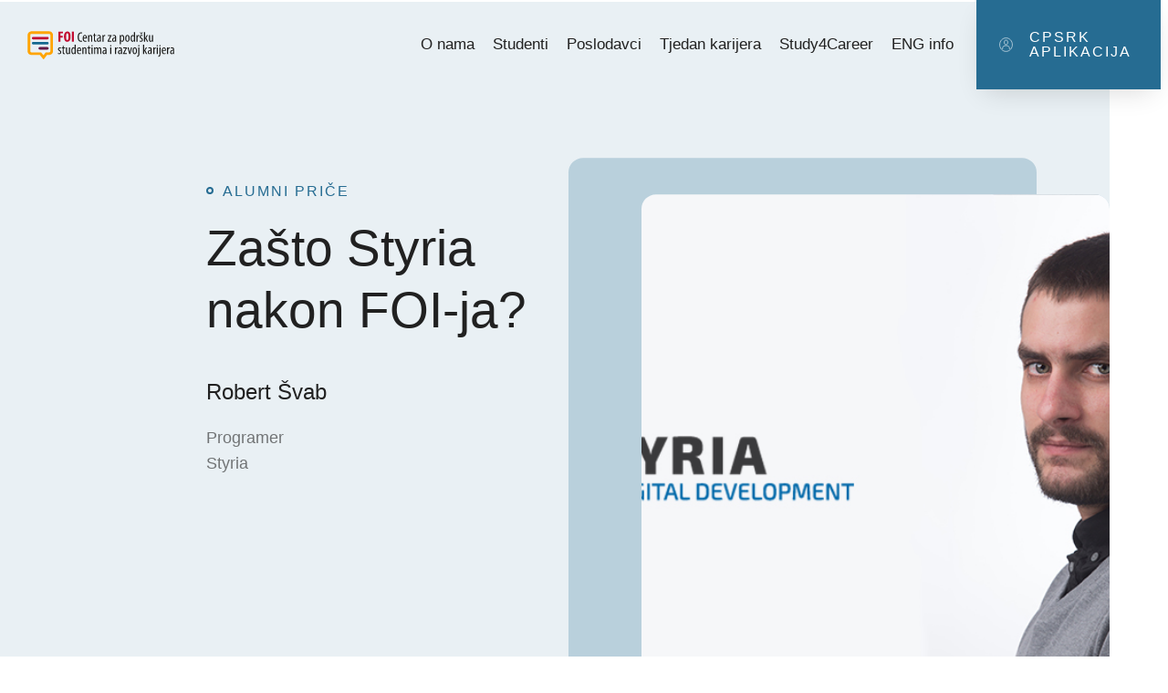

--- FILE ---
content_type: text/html; charset=UTF-8
request_url: https://cpsrk.foi.hr/alumni-price/zasto-styria-nakon-foi-ja/
body_size: 22850
content:
<!doctype html>
<html lang="en-US">
<head>
	<meta charset="UTF-8">
		<meta name="viewport" content="width=device-width, initial-scale=1">
	<link rel="profile" href="http://gmpg.org/xfn/11">
	<meta name='robots' content='index, follow, max-image-preview:large, max-snippet:-1, max-video-preview:-1' />

	<!-- This site is optimized with the Yoast SEO plugin v22.1 - https://yoast.com/wordpress/plugins/seo/ -->
	<title>Zašto Styria nakon FOI-ja? - FOI - Centar za podršku studentima i razvoj karijera</title>
	<link rel="canonical" href="https://cpsrk.foi.hr/alumni-price/zasto-styria-nakon-foi-ja/" />
	<meta property="og:locale" content="en_US" />
	<meta property="og:type" content="article" />
	<meta property="og:title" content="Zašto Styria nakon FOI-ja? - FOI - Centar za podršku studentima i razvoj karijera" />
	<meta property="og:description" content="Robert Švab završio je Informacijske sustave 2012. godine na Fakultetu organizacije i informatike, a rad, trud i zalaganje su mu prva asocijacija kada netko spomene studentske dane! Želja za radom na velikim projektima, rad u programskim jezicima koje još nije upoznao ali i odlični uvjeti rada te mogućnosti napredovanja na radnom mjestu privukli su ga da [&hellip;]" />
	<meta property="og:url" content="https://cpsrk.foi.hr/alumni-price/zasto-styria-nakon-foi-ja/" />
	<meta property="og:site_name" content="FOI - Centar za podršku studentima i razvoj karijera" />
	<meta property="article:publisher" content="https://www.facebook.com/cpsrkfoi/" />
	<meta property="article:modified_time" content="2021-10-08T06:37:00+00:00" />
	<meta property="og:image" content="https://cpsrk.foi.hr/wp-content/uploads/2021/10/naslovnica-svab_0.jpg" />
	<meta property="og:image:width" content="800" />
	<meta property="og:image:height" content="530" />
	<meta property="og:image:type" content="image/jpeg" />
	<meta name="twitter:card" content="summary_large_image" />
	<meta name="twitter:label1" content="Est. reading time" />
	<meta name="twitter:data1" content="6 minutes" />
	<script type="application/ld+json" class="yoast-schema-graph">{"@context":"https://schema.org","@graph":[{"@type":"WebPage","@id":"https://cpsrk.foi.hr/alumni-price/zasto-styria-nakon-foi-ja/","url":"https://cpsrk.foi.hr/alumni-price/zasto-styria-nakon-foi-ja/","name":"Zašto Styria nakon FOI-ja? - FOI - Centar za podršku studentima i razvoj karijera","isPartOf":{"@id":"https://cpsrk.foi.hr/#website"},"primaryImageOfPage":{"@id":"https://cpsrk.foi.hr/alumni-price/zasto-styria-nakon-foi-ja/#primaryimage"},"image":{"@id":"https://cpsrk.foi.hr/alumni-price/zasto-styria-nakon-foi-ja/#primaryimage"},"thumbnailUrl":"https://cpsrk.foi.hr/wp-content/uploads/2021/10/naslovnica-svab_0.jpg","datePublished":"2021-10-07T17:49:38+00:00","dateModified":"2021-10-08T06:37:00+00:00","breadcrumb":{"@id":"https://cpsrk.foi.hr/alumni-price/zasto-styria-nakon-foi-ja/#breadcrumb"},"inLanguage":"en-US","potentialAction":[{"@type":"ReadAction","target":["https://cpsrk.foi.hr/alumni-price/zasto-styria-nakon-foi-ja/"]}]},{"@type":"ImageObject","inLanguage":"en-US","@id":"https://cpsrk.foi.hr/alumni-price/zasto-styria-nakon-foi-ja/#primaryimage","url":"https://cpsrk.foi.hr/wp-content/uploads/2021/10/naslovnica-svab_0.jpg","contentUrl":"https://cpsrk.foi.hr/wp-content/uploads/2021/10/naslovnica-svab_0.jpg","width":800,"height":530},{"@type":"BreadcrumbList","@id":"https://cpsrk.foi.hr/alumni-price/zasto-styria-nakon-foi-ja/#breadcrumb","itemListElement":[{"@type":"ListItem","position":1,"name":"Home","item":"https://cpsrk.foi.hr/"},{"@type":"ListItem","position":2,"name":"Zašto Styria nakon FOI-ja?"}]},{"@type":"WebSite","@id":"https://cpsrk.foi.hr/#website","url":"https://cpsrk.foi.hr/","name":"FOI - Centar za podršku studentima i razvoj karijera","description":"Centar za podršku studentima i razvoj karijera","publisher":{"@id":"https://cpsrk.foi.hr/#organization"},"potentialAction":[{"@type":"SearchAction","target":{"@type":"EntryPoint","urlTemplate":"https://cpsrk.foi.hr/?s={search_term_string}"},"query-input":"required name=search_term_string"}],"inLanguage":"en-US"},{"@type":"Organization","@id":"https://cpsrk.foi.hr/#organization","name":"FOI - Centar za podršku studentima i razvoj karijera","url":"https://cpsrk.foi.hr/","logo":{"@type":"ImageObject","inLanguage":"en-US","@id":"https://cpsrk.foi.hr/#/schema/logo/image/","url":"https://cpsrk.foi.hr/wp-content/uploads/2020/09/logo.svg","contentUrl":"https://cpsrk.foi.hr/wp-content/uploads/2020/09/logo.svg","width":302,"height":63,"caption":"FOI - Centar za podršku studentima i razvoj karijera"},"image":{"@id":"https://cpsrk.foi.hr/#/schema/logo/image/"},"sameAs":["https://www.facebook.com/cpsrkfoi/"]}]}</script>
	<!-- / Yoast SEO plugin. -->


<link rel="alternate" type="application/rss+xml" title="FOI - Centar za podršku studentima i razvoj karijera &raquo; Feed" href="https://cpsrk.foi.hr/feed/" />
<link rel="alternate" type="application/rss+xml" title="FOI - Centar za podršku studentima i razvoj karijera &raquo; Comments Feed" href="https://cpsrk.foi.hr/comments/feed/" />
<script type="text/javascript">
/* <![CDATA[ */
window._wpemojiSettings = {"baseUrl":"https:\/\/s.w.org\/images\/core\/emoji\/14.0.0\/72x72\/","ext":".png","svgUrl":"https:\/\/s.w.org\/images\/core\/emoji\/14.0.0\/svg\/","svgExt":".svg","source":{"wpemoji":"https:\/\/cpsrk.foi.hr\/wp-includes\/js\/wp-emoji.js?ver=6.4.7","twemoji":"https:\/\/cpsrk.foi.hr\/wp-includes\/js\/twemoji.js?ver=6.4.7"}};
/**
 * @output wp-includes/js/wp-emoji-loader.js
 */

/**
 * Emoji Settings as exported in PHP via _print_emoji_detection_script().
 * @typedef WPEmojiSettings
 * @type {object}
 * @property {?object} source
 * @property {?string} source.concatemoji
 * @property {?string} source.twemoji
 * @property {?string} source.wpemoji
 * @property {?boolean} DOMReady
 * @property {?Function} readyCallback
 */

/**
 * Support tests.
 * @typedef SupportTests
 * @type {object}
 * @property {?boolean} flag
 * @property {?boolean} emoji
 */

/**
 * IIFE to detect emoji support and load Twemoji if needed.
 *
 * @param {Window} window
 * @param {Document} document
 * @param {WPEmojiSettings} settings
 */
( function wpEmojiLoader( window, document, settings ) {
	if ( typeof Promise === 'undefined' ) {
		return;
	}

	var sessionStorageKey = 'wpEmojiSettingsSupports';
	var tests = [ 'flag', 'emoji' ];

	/**
	 * Checks whether the browser supports offloading to a Worker.
	 *
	 * @since 6.3.0
	 *
	 * @private
	 *
	 * @returns {boolean}
	 */
	function supportsWorkerOffloading() {
		return (
			typeof Worker !== 'undefined' &&
			typeof OffscreenCanvas !== 'undefined' &&
			typeof URL !== 'undefined' &&
			URL.createObjectURL &&
			typeof Blob !== 'undefined'
		);
	}

	/**
	 * @typedef SessionSupportTests
	 * @type {object}
	 * @property {number} timestamp
	 * @property {SupportTests} supportTests
	 */

	/**
	 * Get support tests from session.
	 *
	 * @since 6.3.0
	 *
	 * @private
	 *
	 * @returns {?SupportTests} Support tests, or null if not set or older than 1 week.
	 */
	function getSessionSupportTests() {
		try {
			/** @type {SessionSupportTests} */
			var item = JSON.parse(
				sessionStorage.getItem( sessionStorageKey )
			);
			if (
				typeof item === 'object' &&
				typeof item.timestamp === 'number' &&
				new Date().valueOf() < item.timestamp + 604800 && // Note: Number is a week in seconds.
				typeof item.supportTests === 'object'
			) {
				return item.supportTests;
			}
		} catch ( e ) {}
		return null;
	}

	/**
	 * Persist the supports in session storage.
	 *
	 * @since 6.3.0
	 *
	 * @private
	 *
	 * @param {SupportTests} supportTests Support tests.
	 */
	function setSessionSupportTests( supportTests ) {
		try {
			/** @type {SessionSupportTests} */
			var item = {
				supportTests: supportTests,
				timestamp: new Date().valueOf()
			};

			sessionStorage.setItem(
				sessionStorageKey,
				JSON.stringify( item )
			);
		} catch ( e ) {}
	}

	/**
	 * Checks if two sets of Emoji characters render the same visually.
	 *
	 * This function may be serialized to run in a Worker. Therefore, it cannot refer to variables from the containing
	 * scope. Everything must be passed by parameters.
	 *
	 * @since 4.9.0
	 *
	 * @private
	 *
	 * @param {CanvasRenderingContext2D} context 2D Context.
	 * @param {string} set1 Set of Emoji to test.
	 * @param {string} set2 Set of Emoji to test.
	 *
	 * @return {boolean} True if the two sets render the same.
	 */
	function emojiSetsRenderIdentically( context, set1, set2 ) {
		// Cleanup from previous test.
		context.clearRect( 0, 0, context.canvas.width, context.canvas.height );
		context.fillText( set1, 0, 0 );
		var rendered1 = new Uint32Array(
			context.getImageData(
				0,
				0,
				context.canvas.width,
				context.canvas.height
			).data
		);

		// Cleanup from previous test.
		context.clearRect( 0, 0, context.canvas.width, context.canvas.height );
		context.fillText( set2, 0, 0 );
		var rendered2 = new Uint32Array(
			context.getImageData(
				0,
				0,
				context.canvas.width,
				context.canvas.height
			).data
		);

		return rendered1.every( function ( rendered2Data, index ) {
			return rendered2Data === rendered2[ index ];
		} );
	}

	/**
	 * Determines if the browser properly renders Emoji that Twemoji can supplement.
	 *
	 * This function may be serialized to run in a Worker. Therefore, it cannot refer to variables from the containing
	 * scope. Everything must be passed by parameters.
	 *
	 * @since 4.2.0
	 *
	 * @private
	 *
	 * @param {CanvasRenderingContext2D} context 2D Context.
	 * @param {string} type Whether to test for support of "flag" or "emoji".
	 * @param {Function} emojiSetsRenderIdentically Reference to emojiSetsRenderIdentically function, needed due to minification.
	 *
	 * @return {boolean} True if the browser can render emoji, false if it cannot.
	 */
	function browserSupportsEmoji( context, type, emojiSetsRenderIdentically ) {
		var isIdentical;

		switch ( type ) {
			case 'flag':
				/*
				 * Test for Transgender flag compatibility. Added in Unicode 13.
				 *
				 * To test for support, we try to render it, and compare the rendering to how it would look if
				 * the browser doesn't render it correctly (white flag emoji + transgender symbol).
				 */
				isIdentical = emojiSetsRenderIdentically(
					context,
					'\uD83C\uDFF3\uFE0F\u200D\u26A7\uFE0F', // as a zero-width joiner sequence
					'\uD83C\uDFF3\uFE0F\u200B\u26A7\uFE0F' // separated by a zero-width space
				);

				if ( isIdentical ) {
					return false;
				}

				/*
				 * Test for UN flag compatibility. This is the least supported of the letter locale flags,
				 * so gives us an easy test for full support.
				 *
				 * To test for support, we try to render it, and compare the rendering to how it would look if
				 * the browser doesn't render it correctly ([U] + [N]).
				 */
				isIdentical = emojiSetsRenderIdentically(
					context,
					'\uD83C\uDDFA\uD83C\uDDF3', // as the sequence of two code points
					'\uD83C\uDDFA\u200B\uD83C\uDDF3' // as the two code points separated by a zero-width space
				);

				if ( isIdentical ) {
					return false;
				}

				/*
				 * Test for English flag compatibility. England is a country in the United Kingdom, it
				 * does not have a two letter locale code but rather a five letter sub-division code.
				 *
				 * To test for support, we try to render it, and compare the rendering to how it would look if
				 * the browser doesn't render it correctly (black flag emoji + [G] + [B] + [E] + [N] + [G]).
				 */
				isIdentical = emojiSetsRenderIdentically(
					context,
					// as the flag sequence
					'\uD83C\uDFF4\uDB40\uDC67\uDB40\uDC62\uDB40\uDC65\uDB40\uDC6E\uDB40\uDC67\uDB40\uDC7F',
					// with each code point separated by a zero-width space
					'\uD83C\uDFF4\u200B\uDB40\uDC67\u200B\uDB40\uDC62\u200B\uDB40\uDC65\u200B\uDB40\uDC6E\u200B\uDB40\uDC67\u200B\uDB40\uDC7F'
				);

				return ! isIdentical;
			case 'emoji':
				/*
				 * Why can't we be friends? Everyone can now shake hands in emoji, regardless of skin tone!
				 *
				 * To test for Emoji 14.0 support, try to render a new emoji: Handshake: Light Skin Tone, Dark Skin Tone.
				 *
				 * The Handshake: Light Skin Tone, Dark Skin Tone emoji is a ZWJ sequence combining 🫱 Rightwards Hand,
				 * 🏻 Light Skin Tone, a Zero Width Joiner, 🫲 Leftwards Hand, and 🏿 Dark Skin Tone.
				 *
				 * 0x1FAF1 == Rightwards Hand
				 * 0x1F3FB == Light Skin Tone
				 * 0x200D == Zero-Width Joiner (ZWJ) that links the code points for the new emoji or
				 * 0x200B == Zero-Width Space (ZWS) that is rendered for clients not supporting the new emoji.
				 * 0x1FAF2 == Leftwards Hand
				 * 0x1F3FF == Dark Skin Tone.
				 *
				 * When updating this test for future Emoji releases, ensure that individual emoji that make up the
				 * sequence come from older emoji standards.
				 */
				isIdentical = emojiSetsRenderIdentically(
					context,
					'\uD83E\uDEF1\uD83C\uDFFB\u200D\uD83E\uDEF2\uD83C\uDFFF', // as the zero-width joiner sequence
					'\uD83E\uDEF1\uD83C\uDFFB\u200B\uD83E\uDEF2\uD83C\uDFFF' // separated by a zero-width space
				);

				return ! isIdentical;
		}

		return false;
	}

	/**
	 * Checks emoji support tests.
	 *
	 * This function may be serialized to run in a Worker. Therefore, it cannot refer to variables from the containing
	 * scope. Everything must be passed by parameters.
	 *
	 * @since 6.3.0
	 *
	 * @private
	 *
	 * @param {string[]} tests Tests.
	 * @param {Function} browserSupportsEmoji Reference to browserSupportsEmoji function, needed due to minification.
	 * @param {Function} emojiSetsRenderIdentically Reference to emojiSetsRenderIdentically function, needed due to minification.
	 *
	 * @return {SupportTests} Support tests.
	 */
	function testEmojiSupports( tests, browserSupportsEmoji, emojiSetsRenderIdentically ) {
		var canvas;
		if (
			typeof WorkerGlobalScope !== 'undefined' &&
			self instanceof WorkerGlobalScope
		) {
			canvas = new OffscreenCanvas( 300, 150 ); // Dimensions are default for HTMLCanvasElement.
		} else {
			canvas = document.createElement( 'canvas' );
		}

		var context = canvas.getContext( '2d', { willReadFrequently: true } );

		/*
		 * Chrome on OS X added native emoji rendering in M41. Unfortunately,
		 * it doesn't work when the font is bolder than 500 weight. So, we
		 * check for bold rendering support to avoid invisible emoji in Chrome.
		 */
		context.textBaseline = 'top';
		context.font = '600 32px Arial';

		var supports = {};
		tests.forEach( function ( test ) {
			supports[ test ] = browserSupportsEmoji( context, test, emojiSetsRenderIdentically );
		} );
		return supports;
	}

	/**
	 * Adds a script to the head of the document.
	 *
	 * @ignore
	 *
	 * @since 4.2.0
	 *
	 * @param {string} src The url where the script is located.
	 *
	 * @return {void}
	 */
	function addScript( src ) {
		var script = document.createElement( 'script' );
		script.src = src;
		script.defer = true;
		document.head.appendChild( script );
	}

	settings.supports = {
		everything: true,
		everythingExceptFlag: true
	};

	// Create a promise for DOMContentLoaded since the worker logic may finish after the event has fired.
	var domReadyPromise = new Promise( function ( resolve ) {
		document.addEventListener( 'DOMContentLoaded', resolve, {
			once: true
		} );
	} );

	// Obtain the emoji support from the browser, asynchronously when possible.
	new Promise( function ( resolve ) {
		var supportTests = getSessionSupportTests();
		if ( supportTests ) {
			resolve( supportTests );
			return;
		}

		if ( supportsWorkerOffloading() ) {
			try {
				// Note that the functions are being passed as arguments due to minification.
				var workerScript =
					'postMessage(' +
					testEmojiSupports.toString() +
					'(' +
					[
						JSON.stringify( tests ),
						browserSupportsEmoji.toString(),
						emojiSetsRenderIdentically.toString()
					].join( ',' ) +
					'));';
				var blob = new Blob( [ workerScript ], {
					type: 'text/javascript'
				} );
				var worker = new Worker( URL.createObjectURL( blob ), { name: 'wpTestEmojiSupports' } );
				worker.onmessage = function ( event ) {
					supportTests = event.data;
					setSessionSupportTests( supportTests );
					worker.terminate();
					resolve( supportTests );
				};
				return;
			} catch ( e ) {}
		}

		supportTests = testEmojiSupports( tests, browserSupportsEmoji, emojiSetsRenderIdentically );
		setSessionSupportTests( supportTests );
		resolve( supportTests );
	} )
		// Once the browser emoji support has been obtained from the session, finalize the settings.
		.then( function ( supportTests ) {
			/*
			 * Tests the browser support for flag emojis and other emojis, and adjusts the
			 * support settings accordingly.
			 */
			for ( var test in supportTests ) {
				settings.supports[ test ] = supportTests[ test ];

				settings.supports.everything =
					settings.supports.everything && settings.supports[ test ];

				if ( 'flag' !== test ) {
					settings.supports.everythingExceptFlag =
						settings.supports.everythingExceptFlag &&
						settings.supports[ test ];
				}
			}

			settings.supports.everythingExceptFlag =
				settings.supports.everythingExceptFlag &&
				! settings.supports.flag;

			// Sets DOMReady to false and assigns a ready function to settings.
			settings.DOMReady = false;
			settings.readyCallback = function () {
				settings.DOMReady = true;
			};
		} )
		.then( function () {
			return domReadyPromise;
		} )
		.then( function () {
			// When the browser can not render everything we need to load a polyfill.
			if ( ! settings.supports.everything ) {
				settings.readyCallback();

				var src = settings.source || {};

				if ( src.concatemoji ) {
					addScript( src.concatemoji );
				} else if ( src.wpemoji && src.twemoji ) {
					addScript( src.twemoji );
					addScript( src.wpemoji );
				}
			}
		} );
} )( window, document, window._wpemojiSettings );

/* ]]> */
</script>
<link rel='stylesheet' id='bdt-uikit-css' href='https://cpsrk.foi.hr/wp-content/plugins/bdthemes-prime-slider/assets/css/bdt-uikit.css?ver=3.2' type='text/css' media='all' />
<link rel='stylesheet' id='prime-slider-site-css' href='https://cpsrk.foi.hr/wp-content/plugins/bdthemes-prime-slider/assets/css/prime-slider-site.css?ver=1.11.0' type='text/css' media='all' />
<style id='wp-emoji-styles-inline-css' type='text/css'>

	img.wp-smiley, img.emoji {
		display: inline !important;
		border: none !important;
		box-shadow: none !important;
		height: 1em !important;
		width: 1em !important;
		margin: 0 0.07em !important;
		vertical-align: -0.1em !important;
		background: none !important;
		padding: 0 !important;
	}
</style>
<link rel='stylesheet' id='wp-block-library-css' href='https://cpsrk.foi.hr/wp-includes/css/dist/block-library/style.css?ver=6.4.7' type='text/css' media='all' />
<style id='classic-theme-styles-inline-css' type='text/css'>
/**
 * These rules are needed for backwards compatibility.
 * They should match the button element rules in the base theme.json file.
 */
.wp-block-button__link {
	color: #ffffff;
	background-color: #32373c;
	border-radius: 9999px; /* 100% causes an oval, but any explicit but really high value retains the pill shape. */

	/* This needs a low specificity so it won't override the rules from the button element if defined in theme.json. */
	box-shadow: none;
	text-decoration: none;

	/* The extra 2px are added to size solids the same as the outline versions.*/
	padding: calc(0.667em + 2px) calc(1.333em + 2px);

	font-size: 1.125em;
}

.wp-block-file__button {
	background: #32373c;
	color: #ffffff;
	text-decoration: none;
}

</style>
<style id='global-styles-inline-css' type='text/css'>
body{--wp--preset--color--black: #000000;--wp--preset--color--cyan-bluish-gray: #abb8c3;--wp--preset--color--white: #ffffff;--wp--preset--color--pale-pink: #f78da7;--wp--preset--color--vivid-red: #cf2e2e;--wp--preset--color--luminous-vivid-orange: #ff6900;--wp--preset--color--luminous-vivid-amber: #fcb900;--wp--preset--color--light-green-cyan: #7bdcb5;--wp--preset--color--vivid-green-cyan: #00d084;--wp--preset--color--pale-cyan-blue: #8ed1fc;--wp--preset--color--vivid-cyan-blue: #0693e3;--wp--preset--color--vivid-purple: #9b51e0;--wp--preset--gradient--vivid-cyan-blue-to-vivid-purple: linear-gradient(135deg,rgba(6,147,227,1) 0%,rgb(155,81,224) 100%);--wp--preset--gradient--light-green-cyan-to-vivid-green-cyan: linear-gradient(135deg,rgb(122,220,180) 0%,rgb(0,208,130) 100%);--wp--preset--gradient--luminous-vivid-amber-to-luminous-vivid-orange: linear-gradient(135deg,rgba(252,185,0,1) 0%,rgba(255,105,0,1) 100%);--wp--preset--gradient--luminous-vivid-orange-to-vivid-red: linear-gradient(135deg,rgba(255,105,0,1) 0%,rgb(207,46,46) 100%);--wp--preset--gradient--very-light-gray-to-cyan-bluish-gray: linear-gradient(135deg,rgb(238,238,238) 0%,rgb(169,184,195) 100%);--wp--preset--gradient--cool-to-warm-spectrum: linear-gradient(135deg,rgb(74,234,220) 0%,rgb(151,120,209) 20%,rgb(207,42,186) 40%,rgb(238,44,130) 60%,rgb(251,105,98) 80%,rgb(254,248,76) 100%);--wp--preset--gradient--blush-light-purple: linear-gradient(135deg,rgb(255,206,236) 0%,rgb(152,150,240) 100%);--wp--preset--gradient--blush-bordeaux: linear-gradient(135deg,rgb(254,205,165) 0%,rgb(254,45,45) 50%,rgb(107,0,62) 100%);--wp--preset--gradient--luminous-dusk: linear-gradient(135deg,rgb(255,203,112) 0%,rgb(199,81,192) 50%,rgb(65,88,208) 100%);--wp--preset--gradient--pale-ocean: linear-gradient(135deg,rgb(255,245,203) 0%,rgb(182,227,212) 50%,rgb(51,167,181) 100%);--wp--preset--gradient--electric-grass: linear-gradient(135deg,rgb(202,248,128) 0%,rgb(113,206,126) 100%);--wp--preset--gradient--midnight: linear-gradient(135deg,rgb(2,3,129) 0%,rgb(40,116,252) 100%);--wp--preset--font-size--small: 13px;--wp--preset--font-size--medium: 20px;--wp--preset--font-size--large: 36px;--wp--preset--font-size--x-large: 42px;--wp--preset--spacing--20: 0.44rem;--wp--preset--spacing--30: 0.67rem;--wp--preset--spacing--40: 1rem;--wp--preset--spacing--50: 1.5rem;--wp--preset--spacing--60: 2.25rem;--wp--preset--spacing--70: 3.38rem;--wp--preset--spacing--80: 5.06rem;--wp--preset--shadow--natural: 6px 6px 9px rgba(0, 0, 0, 0.2);--wp--preset--shadow--deep: 12px 12px 50px rgba(0, 0, 0, 0.4);--wp--preset--shadow--sharp: 6px 6px 0px rgba(0, 0, 0, 0.2);--wp--preset--shadow--outlined: 6px 6px 0px -3px rgba(255, 255, 255, 1), 6px 6px rgba(0, 0, 0, 1);--wp--preset--shadow--crisp: 6px 6px 0px rgba(0, 0, 0, 1);}:where(.is-layout-flex){gap: 0.5em;}:where(.is-layout-grid){gap: 0.5em;}body .is-layout-flow > .alignleft{float: left;margin-inline-start: 0;margin-inline-end: 2em;}body .is-layout-flow > .alignright{float: right;margin-inline-start: 2em;margin-inline-end: 0;}body .is-layout-flow > .aligncenter{margin-left: auto !important;margin-right: auto !important;}body .is-layout-constrained > .alignleft{float: left;margin-inline-start: 0;margin-inline-end: 2em;}body .is-layout-constrained > .alignright{float: right;margin-inline-start: 2em;margin-inline-end: 0;}body .is-layout-constrained > .aligncenter{margin-left: auto !important;margin-right: auto !important;}body .is-layout-constrained > :where(:not(.alignleft):not(.alignright):not(.alignfull)){max-width: var(--wp--style--global--content-size);margin-left: auto !important;margin-right: auto !important;}body .is-layout-constrained > .alignwide{max-width: var(--wp--style--global--wide-size);}body .is-layout-flex{display: flex;}body .is-layout-flex{flex-wrap: wrap;align-items: center;}body .is-layout-flex > *{margin: 0;}body .is-layout-grid{display: grid;}body .is-layout-grid > *{margin: 0;}:where(.wp-block-columns.is-layout-flex){gap: 2em;}:where(.wp-block-columns.is-layout-grid){gap: 2em;}:where(.wp-block-post-template.is-layout-flex){gap: 1.25em;}:where(.wp-block-post-template.is-layout-grid){gap: 1.25em;}.has-black-color{color: var(--wp--preset--color--black) !important;}.has-cyan-bluish-gray-color{color: var(--wp--preset--color--cyan-bluish-gray) !important;}.has-white-color{color: var(--wp--preset--color--white) !important;}.has-pale-pink-color{color: var(--wp--preset--color--pale-pink) !important;}.has-vivid-red-color{color: var(--wp--preset--color--vivid-red) !important;}.has-luminous-vivid-orange-color{color: var(--wp--preset--color--luminous-vivid-orange) !important;}.has-luminous-vivid-amber-color{color: var(--wp--preset--color--luminous-vivid-amber) !important;}.has-light-green-cyan-color{color: var(--wp--preset--color--light-green-cyan) !important;}.has-vivid-green-cyan-color{color: var(--wp--preset--color--vivid-green-cyan) !important;}.has-pale-cyan-blue-color{color: var(--wp--preset--color--pale-cyan-blue) !important;}.has-vivid-cyan-blue-color{color: var(--wp--preset--color--vivid-cyan-blue) !important;}.has-vivid-purple-color{color: var(--wp--preset--color--vivid-purple) !important;}.has-black-background-color{background-color: var(--wp--preset--color--black) !important;}.has-cyan-bluish-gray-background-color{background-color: var(--wp--preset--color--cyan-bluish-gray) !important;}.has-white-background-color{background-color: var(--wp--preset--color--white) !important;}.has-pale-pink-background-color{background-color: var(--wp--preset--color--pale-pink) !important;}.has-vivid-red-background-color{background-color: var(--wp--preset--color--vivid-red) !important;}.has-luminous-vivid-orange-background-color{background-color: var(--wp--preset--color--luminous-vivid-orange) !important;}.has-luminous-vivid-amber-background-color{background-color: var(--wp--preset--color--luminous-vivid-amber) !important;}.has-light-green-cyan-background-color{background-color: var(--wp--preset--color--light-green-cyan) !important;}.has-vivid-green-cyan-background-color{background-color: var(--wp--preset--color--vivid-green-cyan) !important;}.has-pale-cyan-blue-background-color{background-color: var(--wp--preset--color--pale-cyan-blue) !important;}.has-vivid-cyan-blue-background-color{background-color: var(--wp--preset--color--vivid-cyan-blue) !important;}.has-vivid-purple-background-color{background-color: var(--wp--preset--color--vivid-purple) !important;}.has-black-border-color{border-color: var(--wp--preset--color--black) !important;}.has-cyan-bluish-gray-border-color{border-color: var(--wp--preset--color--cyan-bluish-gray) !important;}.has-white-border-color{border-color: var(--wp--preset--color--white) !important;}.has-pale-pink-border-color{border-color: var(--wp--preset--color--pale-pink) !important;}.has-vivid-red-border-color{border-color: var(--wp--preset--color--vivid-red) !important;}.has-luminous-vivid-orange-border-color{border-color: var(--wp--preset--color--luminous-vivid-orange) !important;}.has-luminous-vivid-amber-border-color{border-color: var(--wp--preset--color--luminous-vivid-amber) !important;}.has-light-green-cyan-border-color{border-color: var(--wp--preset--color--light-green-cyan) !important;}.has-vivid-green-cyan-border-color{border-color: var(--wp--preset--color--vivid-green-cyan) !important;}.has-pale-cyan-blue-border-color{border-color: var(--wp--preset--color--pale-cyan-blue) !important;}.has-vivid-cyan-blue-border-color{border-color: var(--wp--preset--color--vivid-cyan-blue) !important;}.has-vivid-purple-border-color{border-color: var(--wp--preset--color--vivid-purple) !important;}.has-vivid-cyan-blue-to-vivid-purple-gradient-background{background: var(--wp--preset--gradient--vivid-cyan-blue-to-vivid-purple) !important;}.has-light-green-cyan-to-vivid-green-cyan-gradient-background{background: var(--wp--preset--gradient--light-green-cyan-to-vivid-green-cyan) !important;}.has-luminous-vivid-amber-to-luminous-vivid-orange-gradient-background{background: var(--wp--preset--gradient--luminous-vivid-amber-to-luminous-vivid-orange) !important;}.has-luminous-vivid-orange-to-vivid-red-gradient-background{background: var(--wp--preset--gradient--luminous-vivid-orange-to-vivid-red) !important;}.has-very-light-gray-to-cyan-bluish-gray-gradient-background{background: var(--wp--preset--gradient--very-light-gray-to-cyan-bluish-gray) !important;}.has-cool-to-warm-spectrum-gradient-background{background: var(--wp--preset--gradient--cool-to-warm-spectrum) !important;}.has-blush-light-purple-gradient-background{background: var(--wp--preset--gradient--blush-light-purple) !important;}.has-blush-bordeaux-gradient-background{background: var(--wp--preset--gradient--blush-bordeaux) !important;}.has-luminous-dusk-gradient-background{background: var(--wp--preset--gradient--luminous-dusk) !important;}.has-pale-ocean-gradient-background{background: var(--wp--preset--gradient--pale-ocean) !important;}.has-electric-grass-gradient-background{background: var(--wp--preset--gradient--electric-grass) !important;}.has-midnight-gradient-background{background: var(--wp--preset--gradient--midnight) !important;}.has-small-font-size{font-size: var(--wp--preset--font-size--small) !important;}.has-medium-font-size{font-size: var(--wp--preset--font-size--medium) !important;}.has-large-font-size{font-size: var(--wp--preset--font-size--large) !important;}.has-x-large-font-size{font-size: var(--wp--preset--font-size--x-large) !important;}
.wp-block-navigation a:where(:not(.wp-element-button)){color: inherit;}
:where(.wp-block-post-template.is-layout-flex){gap: 1.25em;}:where(.wp-block-post-template.is-layout-grid){gap: 1.25em;}
:where(.wp-block-columns.is-layout-flex){gap: 2em;}:where(.wp-block-columns.is-layout-grid){gap: 2em;}
.wp-block-pullquote{font-size: 1.5em;line-height: 1.6;}
</style>
<link rel='stylesheet' id='parent-style-css' href='https://cpsrk.foi.hr/wp-content/themes/hello-elementor/style.css?ver=6.4.7' type='text/css' media='all' />
<link rel='stylesheet' id='child-style-css' href='https://cpsrk.foi.hr/wp-content/themes/hello-elementor-child/style.css?ver=6.4.7' type='text/css' media='all' />
<link rel='stylesheet' id='hello-elementor-css' href='https://cpsrk.foi.hr/wp-content/themes/hello-elementor/style.css?ver=2.3.1' type='text/css' media='all' />
<link rel='stylesheet' id='hello-elementor-theme-style-css' href='https://cpsrk.foi.hr/wp-content/themes/hello-elementor/theme.css?ver=2.3.1' type='text/css' media='all' />
<link rel='stylesheet' id='dflip-icons-style-css' href='https://cpsrk.foi.hr/wp-content/plugins/3d-flipbook-dflip-lite/assets/css/themify-icons.min.css?ver=1.7.33' type='text/css' media='all' />
<link rel='stylesheet' id='dflip-style-css' href='https://cpsrk.foi.hr/wp-content/plugins/3d-flipbook-dflip-lite/assets/css/dflip.min.css?ver=1.7.33' type='text/css' media='all' />
<link rel='stylesheet' id='elementor-frontend-css' href='https://cpsrk.foi.hr/wp-content/plugins/elementor/assets/css/frontend.css?ver=3.4.4' type='text/css' media='all' />
<style id='elementor-frontend-inline-css' type='text/css'>
@font-face{font-family:eicons;src:url(https://cpsrk.foi.hr/wp-content/plugins/elementor/assets/lib/eicons/fonts/eicons.eot?5.10.0);src:url(https://cpsrk.foi.hr/wp-content/plugins/elementor/assets/lib/eicons/fonts/eicons.eot?5.10.0#iefix) format("embedded-opentype"),url(https://cpsrk.foi.hr/wp-content/plugins/elementor/assets/lib/eicons/fonts/eicons.woff2?5.10.0) format("woff2"),url(https://cpsrk.foi.hr/wp-content/plugins/elementor/assets/lib/eicons/fonts/eicons.woff?5.10.0) format("woff"),url(https://cpsrk.foi.hr/wp-content/plugins/elementor/assets/lib/eicons/fonts/eicons.ttf?5.10.0) format("truetype"),url(https://cpsrk.foi.hr/wp-content/plugins/elementor/assets/lib/eicons/fonts/eicons.svg?5.10.0#eicon) format("svg");font-weight:400;font-style:normal}
.elementor-1423 .elementor-element.elementor-element-dbd868e:not(.elementor-motion-effects-element-type-background) > .elementor-widget-wrap, .elementor-1423 .elementor-element.elementor-element-dbd868e > .elementor-widget-wrap > .elementor-motion-effects-container > .elementor-motion-effects-layer{background-image:url("https://cpsrk.foi.hr/wp-content/uploads/2021/10/naslovnica-svab_0.jpg");}
</style>
<link rel='stylesheet' id='elementor-post-9-css' href='https://cpsrk.foi.hr/wp-content/uploads/elementor/css/post-9.css?ver=1749223343' type='text/css' media='all' />
<link rel='stylesheet' id='elementor-pro-css' href='https://cpsrk.foi.hr/wp-content/plugins/elementor-pro/assets/css/frontend.css?ver=3.2.2' type='text/css' media='all' />
<link rel='stylesheet' id='elementor-global-css' href='https://cpsrk.foi.hr/wp-content/uploads/elementor/css/global.css?ver=1749223343' type='text/css' media='all' />
<link rel='stylesheet' id='elementor-post-2059-css' href='https://cpsrk.foi.hr/wp-content/uploads/elementor/css/post-2059.css?ver=1762175468' type='text/css' media='all' />
<link rel='stylesheet' id='elementor-post-17-css' href='https://cpsrk.foi.hr/wp-content/uploads/elementor/css/post-17.css?ver=1749223343' type='text/css' media='all' />
<link rel='stylesheet' id='elementor-post-75-css' href='https://cpsrk.foi.hr/wp-content/uploads/elementor/css/post-75.css?ver=1749223343' type='text/css' media='all' />
<link rel='stylesheet' id='elementor-post-1423-css' href='https://cpsrk.foi.hr/wp-content/uploads/elementor/css/post-1423.css?ver=1749223626' type='text/css' media='all' />
<link rel='stylesheet' id='ecs-styles-css' href='https://cpsrk.foi.hr/wp-content/plugins/ele-custom-skin/assets/css/ecs-style.css?ver=3.1.3' type='text/css' media='all' />
<link rel='stylesheet' id='elementor-post-238-css' href='https://cpsrk.foi.hr/wp-content/uploads/elementor/css/post-238.css?ver=1605610623' type='text/css' media='all' />
<link rel='stylesheet' id='elementor-post-189-css' href='https://cpsrk.foi.hr/wp-content/uploads/elementor/css/post-189.css?ver=1633612946' type='text/css' media='all' />
<link rel='stylesheet' id='elementor-post-354-css' href='https://cpsrk.foi.hr/wp-content/uploads/elementor/css/post-354.css?ver=1720179161' type='text/css' media='all' />
<link rel='stylesheet' id='elementor-post-1354-css' href='https://cpsrk.foi.hr/wp-content/uploads/elementor/css/post-1354.css?ver=1604492499' type='text/css' media='all' />
<link rel='stylesheet' id='elementor-post-1364-css' href='https://cpsrk.foi.hr/wp-content/uploads/elementor/css/post-1364.css?ver=1651240054' type='text/css' media='all' />
<link rel='stylesheet' id='elementor-post-1432-css' href='https://cpsrk.foi.hr/wp-content/uploads/elementor/css/post-1432.css?ver=1633529314' type='text/css' media='all' />
<link rel='stylesheet' id='google-fonts-1-css' href='https://fonts.googleapis.com/css?family=Montserrat%3A100%2C100italic%2C200%2C200italic%2C300%2C300italic%2C400%2C400italic%2C500%2C500italic%2C600%2C600italic%2C700%2C700italic%2C800%2C800italic%2C900%2C900italic&#038;display=auto&#038;ver=6.4.7' type='text/css' media='all' />
<link rel='stylesheet' id='elementor-icons-shared-0-css' href='https://cpsrk.foi.hr/wp-content/plugins/elementor/assets/lib/font-awesome/css/fontawesome.css?ver=5.15.3' type='text/css' media='all' />
<link rel='stylesheet' id='elementor-icons-fa-brands-css' href='https://cpsrk.foi.hr/wp-content/plugins/elementor/assets/lib/font-awesome/css/brands.css?ver=5.15.3' type='text/css' media='all' />
<script type="text/javascript" src="https://cpsrk.foi.hr/wp-includes/js/jquery/jquery.js?ver=3.7.1" id="jquery-core-js"></script>
<script type="text/javascript" src="https://cpsrk.foi.hr/wp-includes/js/jquery/jquery-migrate.js?ver=3.4.1" id="jquery-migrate-js"></script>
<script type="text/javascript" src="https://cpsrk.foi.hr/wp-content/themes/hello-elementor-child/assets/js/jquery.splitlines.js?ver=1" id="splitLine-js"></script>
<script type="text/javascript" src="https://cpsrk.foi.hr/wp-content/themes/hello-elementor-child/assets/js/main.js?ver=1" id="custom-js-js"></script>
<script type="text/javascript" id="ecs_ajax_load-js-extra">
/* <![CDATA[ */
var ecs_ajax_params = {"ajaxurl":"https:\/\/cpsrk.foi.hr\/wp-admin\/admin-ajax.php","posts":"{\"page\":0,\"alumni_price\":\"zasto-styria-nakon-foi-ja\",\"post_type\":\"alumni_price\",\"name\":\"zasto-styria-nakon-foi-ja\",\"error\":\"\",\"m\":\"\",\"p\":0,\"post_parent\":\"\",\"subpost\":\"\",\"subpost_id\":\"\",\"attachment\":\"\",\"attachment_id\":0,\"pagename\":\"\",\"page_id\":0,\"second\":\"\",\"minute\":\"\",\"hour\":\"\",\"day\":0,\"monthnum\":0,\"year\":0,\"w\":0,\"category_name\":\"\",\"tag\":\"\",\"cat\":\"\",\"tag_id\":\"\",\"author\":\"\",\"author_name\":\"\",\"feed\":\"\",\"tb\":\"\",\"paged\":0,\"meta_key\":\"\",\"meta_value\":\"\",\"preview\":\"\",\"s\":\"\",\"sentence\":\"\",\"title\":\"\",\"fields\":\"\",\"menu_order\":\"\",\"embed\":\"\",\"category__in\":[],\"category__not_in\":[],\"category__and\":[],\"post__in\":[],\"post__not_in\":[],\"post_name__in\":[],\"tag__in\":[],\"tag__not_in\":[],\"tag__and\":[],\"tag_slug__in\":[],\"tag_slug__and\":[],\"post_parent__in\":[],\"post_parent__not_in\":[],\"author__in\":[],\"author__not_in\":[],\"search_columns\":[],\"ignore_sticky_posts\":false,\"suppress_filters\":false,\"cache_results\":true,\"update_post_term_cache\":true,\"update_menu_item_cache\":false,\"lazy_load_term_meta\":true,\"update_post_meta_cache\":true,\"posts_per_page\":8,\"nopaging\":false,\"comments_per_page\":\"50\",\"no_found_rows\":false,\"order\":\"DESC\"}"};
/* ]]> */
</script>
<script type="text/javascript" src="https://cpsrk.foi.hr/wp-content/plugins/ele-custom-skin/assets/js/ecs_ajax_pagination.js?ver=3.1.3" id="ecs_ajax_load-js"></script>
<script type="text/javascript" src="https://cpsrk.foi.hr/wp-content/plugins/ele-custom-skin/assets/js/ecs.js?ver=3.1.3" id="ecs-script-js"></script>
<link rel="https://api.w.org/" href="https://cpsrk.foi.hr/wp-json/" /><link rel="alternate" type="application/json" href="https://cpsrk.foi.hr/wp-json/wp/v2/alumni_price/4108" /><link rel="EditURI" type="application/rsd+xml" title="RSD" href="https://cpsrk.foi.hr/xmlrpc.php?rsd" />

<link rel='shortlink' href='https://cpsrk.foi.hr/?p=4108' />
<link rel="alternate" type="application/json+oembed" href="https://cpsrk.foi.hr/wp-json/oembed/1.0/embed?url=https%3A%2F%2Fcpsrk.foi.hr%2Falumni-price%2Fzasto-styria-nakon-foi-ja%2F" />
<link rel="alternate" type="text/xml+oembed" href="https://cpsrk.foi.hr/wp-json/oembed/1.0/embed?url=https%3A%2F%2Fcpsrk.foi.hr%2Falumni-price%2Fzasto-styria-nakon-foi-ja%2F&#038;format=xml" />
        <script type="text/javascript">
            ( function () {
                window.lae_fs = { can_use_premium_code: true};
            } )();
        </script>
        
		<!-- GA Google Analytics @ https://m0n.co/ga -->
		<script async src="https://www.googletagmanager.com/gtag/js?id=G-Z1BHHWKPRD"></script>
		<script>
			window.dataLayer = window.dataLayer || [];
			function gtag(){dataLayer.push(arguments);}
			gtag('js', new Date());
			gtag('config', 'G-Z1BHHWKPRD');
		</script>

	<script data-cfasync="false"> var dFlipLocation = "https://cpsrk.foi.hr/wp-content/plugins/3d-flipbook-dflip-lite/assets/"; var dFlipWPGlobal = {"text":{"toggleSound":"Turn on\/off Sound","toggleThumbnails":"Toggle Thumbnails","toggleOutline":"Toggle Outline\/Bookmark","previousPage":"Previous Page","nextPage":"Next Page","toggleFullscreen":"Toggle Fullscreen","zoomIn":"Zoom In","zoomOut":"Zoom Out","toggleHelp":"Toggle Help","singlePageMode":"Single Page Mode","doublePageMode":"Double Page Mode","downloadPDFFile":"Download PDF File","gotoFirstPage":"Goto First Page","gotoLastPage":"Goto Last Page","share":"Share","mailSubject":"I wanted you to see this FlipBook","mailBody":"Check out this site {{url}}","loading":"DearFlip: Loading "},"moreControls":"download,pageMode,startPage,endPage,sound","hideControls":"","scrollWheel":"true","backgroundColor":"#777","backgroundImage":"","height":"auto","paddingLeft":"20","paddingRight":"20","controlsPosition":"bottom","duration":800,"soundEnable":"true","enableDownload":"true","enableAnnotation":"false","enableAnalytics":"false","webgl":"true","hard":"none","maxTextureSize":"1600","rangeChunkSize":"524288","zoomRatio":1.5,"stiffness":3,"pageMode":"0","singlePageMode":"0","pageSize":"0","autoPlay":"false","autoPlayDuration":5000,"autoPlayStart":"false","linkTarget":"2","sharePrefix":"dearflip-"};</script><link rel="icon" href="https://cpsrk.foi.hr/wp-content/uploads/2021/10/cropped-android-chrome-72x72-1-32x32.png" sizes="32x32" />
<link rel="icon" href="https://cpsrk.foi.hr/wp-content/uploads/2021/10/cropped-android-chrome-72x72-1-192x192.png" sizes="192x192" />
<link rel="apple-touch-icon" href="https://cpsrk.foi.hr/wp-content/uploads/2021/10/cropped-android-chrome-72x72-1-180x180.png" />
<meta name="msapplication-TileImage" content="https://cpsrk.foi.hr/wp-content/uploads/2021/10/cropped-android-chrome-72x72-1-270x270.png" />
		<style type="text/css" id="wp-custom-css">
			@media (min-width: 768px) {
.elementor-710 .elementor-element.elementor-element-4672a8d {
    width: 50% !important;
}
	.elementor-710 .elementor-element.elementor-element-60013ba {
		width: 45% !important;
	}
}

@media (min-width: 768px) and (max-width: 1199px) {
.elementor-710 .elementor-element.elementor-element-07584c1 {
    bottom: 0px !important;
	}}

@media (max-width: 1024px) {
.elementor-710 .elementor-element.elementor-element-07584c1 {
    bottom: -180px !important;
	}}

.lae-grid-container .elementor-widget-image img {
	border: 0px !important;
}

.button-arrow-icon svg{
    height: 30px !important;
		width: 30px;
}

.category-event i{
    color: #bc0a29;
}		</style>
		</head>
<body class="alumni_price-template-default single single-alumni_price postid-4108 wp-custom-logo elementor-default elementor-kit-9 elementor-page-1423">

		<div data-elementor-type="header" data-elementor-id="17" class="elementor elementor-17 elementor-location-header" data-elementor-settings="[]">
		<div class="elementor-section-wrap">
					<header class="elementor-section elementor-top-section elementor-element elementor-element-302c183d elementor-section-full_width elementor-section-content-middle elementor-section-height-min-height elementor-section-height-default elementor-section-items-middle" data-id="302c183d" data-element_type="section" data-settings="{&quot;background_background&quot;:&quot;classic&quot;,&quot;sticky&quot;:&quot;top&quot;,&quot;background_motion_fx_motion_fx_scrolling&quot;:&quot;yes&quot;,&quot;background_motion_fx_translateY_effect&quot;:&quot;yes&quot;,&quot;background_motion_fx_opacity_effect&quot;:&quot;yes&quot;,&quot;background_motion_fx_motion_fx_mouse&quot;:&quot;yes&quot;,&quot;background_motion_fx_translateY_speed&quot;:{&quot;unit&quot;:&quot;px&quot;,&quot;size&quot;:4,&quot;sizes&quot;:[]},&quot;background_motion_fx_translateY_affectedRange&quot;:{&quot;unit&quot;:&quot;%&quot;,&quot;size&quot;:&quot;&quot;,&quot;sizes&quot;:{&quot;start&quot;:0,&quot;end&quot;:100}},&quot;background_motion_fx_opacity_direction&quot;:&quot;out-in&quot;,&quot;background_motion_fx_opacity_level&quot;:{&quot;unit&quot;:&quot;px&quot;,&quot;size&quot;:10,&quot;sizes&quot;:[]},&quot;background_motion_fx_opacity_range&quot;:{&quot;unit&quot;:&quot;%&quot;,&quot;size&quot;:&quot;&quot;,&quot;sizes&quot;:{&quot;start&quot;:20,&quot;end&quot;:80}},&quot;background_motion_fx_devices&quot;:[&quot;desktop&quot;,&quot;tablet&quot;,&quot;mobile&quot;],&quot;sticky_on&quot;:[&quot;desktop&quot;,&quot;tablet&quot;,&quot;mobile&quot;],&quot;sticky_offset&quot;:0,&quot;sticky_effects_offset&quot;:0}">
						<div class="elementor-container elementor-column-gap-default">
					<div class="elementor-column elementor-col-20 elementor-top-column elementor-element elementor-element-d557ccc elementor-hidden-tablet elementor-hidden-phone" data-id="d557ccc" data-element_type="column">
			<div class="elementor-widget-wrap">
									</div>
		</div>
				<div class="elementor-column elementor-col-20 elementor-top-column elementor-element elementor-element-889726d elementor-hidden-phone elementor-hidden-tablet" data-id="889726d" data-element_type="column">
			<div class="elementor-widget-wrap">
									</div>
		</div>
				<div class="elementor-column elementor-col-20 elementor-top-column elementor-element elementor-element-41195011" data-id="41195011" data-element_type="column">
			<div class="elementor-widget-wrap elementor-element-populated">
								<div class="elementor-element elementor-element-6aa28c3 elementor-widget elementor-widget-theme-site-logo elementor-widget-image" data-id="6aa28c3" data-element_type="widget" data-widget_type="theme-site-logo.default">
				<div class="elementor-widget-container">
																<a href="https://cpsrk.foi.hr">
							<img src="https://cpsrk.foi.hr/wp-content/uploads/2020/09/logo.svg" class="attachment-full size-full" alt="" height="63" width="302" />								</a>
															</div>
				</div>
					</div>
		</div>
				<div class="elementor-column elementor-col-20 elementor-top-column elementor-element elementor-element-462f8efd" data-id="462f8efd" data-element_type="column">
			<div class="elementor-widget-wrap elementor-element-populated">
								<div class="elementor-element elementor-element-46ab2faf elementor-nav-menu__align-right elementor-nav-menu--indicator-none elementor-nav-menu--stretch elementor-nav-menu--dropdown-tablet elementor-nav-menu__text-align-aside elementor-nav-menu--toggle elementor-nav-menu--burger elementor-widget elementor-widget-nav-menu" data-id="46ab2faf" data-element_type="widget" data-settings="{&quot;full_width&quot;:&quot;stretch&quot;,&quot;sticky&quot;:&quot;top&quot;,&quot;layout&quot;:&quot;horizontal&quot;,&quot;toggle&quot;:&quot;burger&quot;,&quot;sticky_on&quot;:[&quot;desktop&quot;,&quot;tablet&quot;,&quot;mobile&quot;],&quot;sticky_offset&quot;:0,&quot;sticky_effects_offset&quot;:0}" data-widget_type="nav-menu.default">
				<div class="elementor-widget-container">
						<nav role="navigation" class="elementor-nav-menu--main elementor-nav-menu__container elementor-nav-menu--layout-horizontal e--pointer-none"><ul id="menu-1-46ab2faf" class="elementor-nav-menu"><li class="menu-item menu-item-type-post_type menu-item-object-page menu-item-1711"><a href="https://cpsrk.foi.hr/o-nama/" class="elementor-item">O nama</a></li>
<li class="menu-item menu-item-type-post_type menu-item-object-page menu-item-716"><a href="https://cpsrk.foi.hr/studenti/" class="elementor-item">Studenti</a></li>
<li class="menu-item menu-item-type-post_type menu-item-object-page menu-item-605"><a href="https://cpsrk.foi.hr/poslodavci/" class="elementor-item">Poslodavci</a></li>
<li class="menu-item menu-item-type-post_type menu-item-object-page menu-item-6420"><a href="https://cpsrk.foi.hr/tjedan-karijera/" class="elementor-item">Tjedan karijera</a></li>
<li class="menu-item menu-item-type-post_type menu-item-object-page menu-item-1146"><a href="https://cpsrk.foi.hr/study4career/" class="elementor-item">Study4Career</a></li>
<li class="menu-item menu-item-type-post_type menu-item-object-page menu-item-7752"><a href="https://cpsrk.foi.hr/eng/" class="elementor-item">ENG info</a></li>
</ul></nav>
					<div class="elementor-menu-toggle" role="button" tabindex="0" aria-label="Menu Toggle" aria-expanded="false">
			<i class="eicon-menu-bar" aria-hidden="true"></i>
			<span class="elementor-screen-only">Menu</span>
		</div>
			<nav class="elementor-nav-menu--dropdown elementor-nav-menu__container" role="navigation" aria-hidden="true"><ul id="menu-2-46ab2faf" class="elementor-nav-menu"><li class="menu-item menu-item-type-post_type menu-item-object-page menu-item-1711"><a href="https://cpsrk.foi.hr/o-nama/" class="elementor-item">O nama</a></li>
<li class="menu-item menu-item-type-post_type menu-item-object-page menu-item-716"><a href="https://cpsrk.foi.hr/studenti/" class="elementor-item">Studenti</a></li>
<li class="menu-item menu-item-type-post_type menu-item-object-page menu-item-605"><a href="https://cpsrk.foi.hr/poslodavci/" class="elementor-item">Poslodavci</a></li>
<li class="menu-item menu-item-type-post_type menu-item-object-page menu-item-6420"><a href="https://cpsrk.foi.hr/tjedan-karijera/" class="elementor-item">Tjedan karijera</a></li>
<li class="menu-item menu-item-type-post_type menu-item-object-page menu-item-1146"><a href="https://cpsrk.foi.hr/study4career/" class="elementor-item">Study4Career</a></li>
<li class="menu-item menu-item-type-post_type menu-item-object-page menu-item-7752"><a href="https://cpsrk.foi.hr/eng/" class="elementor-item">ENG info</a></li>
</ul></nav>
				</div>
				</div>
					</div>
		</div>
				<div class="elementor-column elementor-col-20 elementor-top-column elementor-element elementor-element-3033ea89" data-id="3033ea89" data-element_type="column">
			<div class="elementor-widget-wrap elementor-element-populated">
								<div class="elementor-element elementor-element-3c70fa6d elementor-align-right elementor-widget__width-inherit button-with-arrow-right elementor-widget elementor-widget-button" data-id="3c70fa6d" data-element_type="widget" data-widget_type="button.default">
				<div class="elementor-widget-container">
					<div class="elementor-button-wrapper">
			<a href="https://cpsrkapp.foi.hr/" target="_blank" class="elementor-button-link elementor-button elementor-size-xl" role="button">
						<span class="elementor-button-content-wrapper">
						<span class="elementor-button-icon elementor-align-icon-left">
				<svg xmlns="http://www.w3.org/2000/svg" width="26" height="26" viewBox="0 0 26 26" fill="none"><path d="M12.9999 13C14.8545 13 16.2727 11.6909 16.2727 9.72728V8.09091C16.2727 6.12728 14.8545 4.81818 12.9999 4.81818C11.1454 4.81818 9.7272 6.12728 9.7272 8.09091V9.72728C9.7272 11.6909 11.1454 13 12.9999 13Z" stroke="white" stroke-miterlimit="10"></path><path d="M19.5455 21.1818V18.4545C19.5455 16 15.1819 14.6364 13 14.6364C10.8182 14.6364 6.4546 16 6.4546 18.4545V21.1818" stroke="white" stroke-miterlimit="10"></path><path d="M13 25C19.6274 25 25 19.6274 25 13C25 6.37258 19.6274 1 13 1C6.37258 1 1 6.37258 1 13C1 19.6274 6.37258 25 13 25Z" stroke="white" stroke-miterlimit="10"></path></svg>			</span>
						<span class="elementor-button-text">CPSRK aplikacija</span>
		</span>
					</a>
		</div>
				</div>
				</div>
					</div>
		</div>
							</div>
		</header>
				</div>
		</div>
				<div data-elementor-type="single-page" data-elementor-id="1423" class="elementor elementor-1423 elementor-location-single post-4108 alumni_price type-alumni_price status-publish has-post-thumbnail hentry" data-elementor-settings="[]">
		<div class="elementor-section-wrap">
					<section class="elementor-section elementor-top-section elementor-element elementor-element-e0a18a0 elementor-section-full_width elementor-section-height-default elementor-section-height-default elementor-invisible" data-id="e0a18a0" data-element_type="section" data-settings="{&quot;animation&quot;:&quot;fadeIn&quot;,&quot;animation_delay&quot;:100}">
						<div class="elementor-container elementor-column-gap-no">
					<div class="elementor-column elementor-col-20 elementor-top-column elementor-element elementor-element-1095125 elementor-hidden-phone" data-id="1095125" data-element_type="column" data-settings="{&quot;background_background&quot;:&quot;classic&quot;}">
			<div class="elementor-widget-wrap">
									</div>
		</div>
				<div class="elementor-column elementor-col-20 elementor-top-column elementor-element elementor-element-4b4b0b7" data-id="4b4b0b7" data-element_type="column" data-settings="{&quot;background_background&quot;:&quot;classic&quot;}">
			<div class="elementor-widget-wrap elementor-element-populated">
								<div class="elementor-element elementor-element-e86cde2 circle-label animated-element elementor-widget__width-auto elementor-widget elementor-widget-heading" data-id="e86cde2" data-element_type="widget" data-widget_type="heading.default">
				<div class="elementor-widget-container">
			<p class="elementor-heading-title elementor-size-default">Alumni priče</p>		</div>
				</div>
				<div class="elementor-element elementor-element-24c4e1c animated-element elementor-widget elementor-widget-theme-post-title elementor-page-title elementor-widget-heading" data-id="24c4e1c" data-element_type="widget" data-widget_type="theme-post-title.default">
				<div class="elementor-widget-container">
			<h1 class="elementor-heading-title elementor-size-default">Zašto Styria nakon FOI-ja?</h1>		</div>
				</div>
				<div class="elementor-element elementor-element-d761f60 animated-element elementor-widget elementor-widget-heading" data-id="d761f60" data-element_type="widget" data-widget_type="heading.default">
				<div class="elementor-widget-container">
			<h4 class="elementor-heading-title elementor-size-default">Robert Švab</h4>		</div>
				</div>
				<div class="elementor-element elementor-element-6587085 animated-element elementor-widget elementor-widget-heading" data-id="6587085" data-element_type="widget" data-widget_type="heading.default">
				<div class="elementor-widget-container">
			<div class="elementor-heading-title elementor-size-default"><p>Programer<br />
Styria</p>
</div>		</div>
				</div>
					</div>
		</div>
				<div class="elementor-column elementor-col-20 elementor-top-column elementor-element elementor-element-2e7f034 elementor-hidden-tablet elementor-hidden-phone" data-id="2e7f034" data-element_type="column" data-settings="{&quot;background_background&quot;:&quot;classic&quot;}">
			<div class="elementor-widget-wrap">
									</div>
		</div>
				<div class="elementor-column elementor-col-20 elementor-top-column elementor-element elementor-element-a72ccc4" data-id="a72ccc4" data-element_type="column" data-settings="{&quot;background_background&quot;:&quot;classic&quot;}">
			<div class="elementor-widget-wrap elementor-element-populated">
								<section class="elementor-section elementor-inner-section elementor-element elementor-element-0e04db0 hero-image-left-0 animate-image-load animate-image-load--blue elementor-section-boxed elementor-section-height-default elementor-section-height-default elementor-invisible" data-id="0e04db0" data-element_type="section" data-settings="{&quot;background_background&quot;:&quot;classic&quot;,&quot;motion_fx_motion_fx_scrolling&quot;:&quot;yes&quot;,&quot;motion_fx_translateY_effect&quot;:&quot;yes&quot;,&quot;motion_fx_translateY_speed&quot;:{&quot;unit&quot;:&quot;px&quot;,&quot;size&quot;:1,&quot;sizes&quot;:[]},&quot;animation&quot;:&quot;fadeIn&quot;,&quot;motion_fx_translateY_affectedRange&quot;:{&quot;unit&quot;:&quot;%&quot;,&quot;size&quot;:&quot;&quot;,&quot;sizes&quot;:{&quot;start&quot;:0,&quot;end&quot;:100}},&quot;motion_fx_devices&quot;:[&quot;desktop&quot;,&quot;tablet&quot;,&quot;mobile&quot;]}">
						<div class="elementor-container elementor-column-gap-default">
					<div class="elementor-column elementor-col-100 elementor-inner-column elementor-element elementor-element-dbd868e" data-id="dbd868e" data-element_type="column" data-settings="{&quot;background_background&quot;:&quot;classic&quot;}">
			<div class="elementor-widget-wrap elementor-element-populated">
								<div class="elementor-element elementor-element-63bfe36 elementor-widget elementor-widget-spacer" data-id="63bfe36" data-element_type="widget" data-widget_type="spacer.default">
				<div class="elementor-widget-container">
					<div class="elementor-spacer">
			<div class="elementor-spacer-inner"></div>
		</div>
				</div>
				</div>
					</div>
		</div>
							</div>
		</section>
					</div>
		</div>
				<div class="elementor-column elementor-col-20 elementor-top-column elementor-element elementor-element-ab93522 elementor-hidden-tablet elementor-hidden-phone" data-id="ab93522" data-element_type="column">
			<div class="elementor-widget-wrap">
									</div>
		</div>
							</div>
		</section>
				<section class="elementor-section elementor-top-section elementor-element elementor-element-97f60c1 elementor-section-full_width elementor-section-height-default elementor-section-height-default" data-id="97f60c1" data-element_type="section">
						<div class="elementor-container elementor-column-gap-extended">
					<div class="elementor-column elementor-col-33 elementor-top-column elementor-element elementor-element-933b561 elementor-hidden-tablet elementor-hidden-phone" data-id="933b561" data-element_type="column">
			<div class="elementor-widget-wrap">
									</div>
		</div>
				<div class="elementor-column elementor-col-33 elementor-top-column elementor-element elementor-element-3630a3d" data-id="3630a3d" data-element_type="column">
			<div class="elementor-widget-wrap elementor-element-populated">
								<div class="elementor-element elementor-element-eaa737a elementor-invisible elementor-widget elementor-widget-theme-post-content" data-id="eaa737a" data-element_type="widget" data-settings="{&quot;_animation&quot;:&quot;fadeIn&quot;}" data-widget_type="theme-post-content.default">
				<div class="elementor-widget-container">
			
<p><strong><em>Robert Švab završio je Informacijske sustave 2012. godine na Fakultetu organizacije i informatike, a rad, trud i zalaganje su mu prva asocijacija kada netko spomene studentske dane! Želja za radom na velikim projektima, rad u programskim jezicima koje još nije upoznao ali i odlični uvjeti rada te mogućnosti napredovanja na radnom mjestu privukli su ga da postane dio tima poduzeća Styria! U nastavku pročitajte čega se Robert prisjetio iz studentskih dana te kako je izgledao razvoj njegove karijere nakon zavšetka FOI-ja!</em></strong></p>



<h4 class="wp-block-heading"><strong>Zašto baš FOI?</strong></h4>



<p><br><strong>Preporuke starijih kolega te nastavni plan i program</strong>&nbsp;koji FOI nudi potaknuli su Roberta da upiše FOI kako bi u budućnosti mogao raditi što voli! Puno truda, rada i zalaganje&nbsp;prve su mu asocijacije na studij, a danas rado savjetuje FOI zbog&nbsp;<strong>laganog zaposlenja na temelju&nbsp;širokog spektra znanja</strong>&nbsp;koje student stekne kroz školovanje.</p>



<blockquote class="wp-block-quote"><p><br>Znanje i kompetencije pomogle su mi u ostvarivanju ciljeva i građenju profesionalne karijere. Danas mogu reći da sam zadovoljan ostvarenim dosadašnjim ciljevima i postignućima i veselim se daljnjem napretku. Puno mi je pomoglo to što smo na fakultetu radili na stvarnim projektima, koji kasnije pomažu pri zapošljavanju, jer iako smo tek izašli sa fakulteta imamo nešto za pokazati potencijalnim poslodavcima.&nbsp; Zato jer na taj način mogu vidjeti naše znanje i kompetencije, što uvelike olakšava&nbsp; pri odabiru vas kao najboljeg kandidata. Isto tako tijekom fakultetskog obrazovanja obuhvatili smo jako puno toga iz IT svijeta, prvo zbog jako puno alata i programskih jezika koje smo koristili, a drugo jer se pridonosila pažnja na sve opsege poslova od poslovnog dijela do tehničkog. To je iskustvo koje pomaže kod rada u stvarnoj firmi jer već imate uvid kako se odvija posao od skupljanja zahtjeva klijenta do same izvedbe. Od svega najviše izdvojio bih predmete vezani uz baze podataka, koje sam dobro usvojio na fakultetu, pa su na prvom poslu mislili kako imam višegodišnje iskustvo u tom području. Mislim da nijedan fakultet nema toliko dobro pokriven taj dio koliko to ima FOI.</p></blockquote>



<p>Osim stečenog znanja i rada na stvarnim projktima u sklopu studija, Robert naročito ističe i profesore FOI-ja &#8211;&nbsp;<strong>prof. dr. sc. Blaženku&nbsp;Divjak, prof. dr. sc. Dragutina Kermeka te prof. dr. sc. Vjerana Strahonju&nbsp;koji su poticali studente</strong>&nbsp;da daju svoj maksimum te izgradili ljude koji su predani radu uz znanje u koje nitko ne može sumnjati.</p>



<h4 class="wp-block-heading"><br><strong>Studentski dani i početak razvoja karijere</strong>&nbsp;</h4>



<blockquote class="wp-block-quote"><p>Studentske dane nisam provodio isključivo za knjigom. Povremeno sam radio i aktivno sam se bavio sportom. Studiju sam se morao posvetiti, no uz kontinuirani rad i dobru organizaciju bilo je podosta vremena i za druge stvari koje me vesele. U mome slučaju to je bio nogomet.<br>&nbsp;</p><p>Tijekom karijere mijenjao sam radna mjesta kada sam smatrao da sam dosegao svoj maksimum u određenom polju ili kada sam dobio priliku raditi sa nekim novim programskim jezikom i novim tehnologijama. Krenuo sam sa jednostavnom izradom web stranica, nakon toga mi je želja uvijek bila da sudjelujem i radim na velikim projektima i što većim web stranicama. Trenutno održavam i radim na velikim i najčitanijim portalima u Hrvatskoj, kao npr. VEČERNJI, 24SATA, te Slovenskim SIOL, ZURNAL24.Sa promjenama sam se nosio dobro jer sam uvijek znao da odlazim na bolje radno mjesto i uvijek mi je to bilo izazov. Volim kad ulazim u nešto novo zahtjevno da vidim kako ću se snaći u tome. Razlike su ogromne kod svakog posla. Prvi posao sam radio sa svega par kolega i to je bilo samo da se nešto zaradi i usput nauče stvari.&nbsp; Drugi je već bio ozbiljniji i već mi je tu bila želja da napravim nešto veće i bolje od jednostavne stranice, nešto što će koristiti veći broj korisnika.</p></blockquote>



<h4 class="wp-block-heading"><strong>Trenutno radno mjesto</strong></h4>



<p><br>Trenutnom radnom mjestu&nbsp;u poduzeću&nbsp;<strong>Styria</strong>&nbsp;<strong>privukli su ga najviše dobri radni uvjeti, preporuke kolega, želja za radom na velikim projektima te programski jezik u kojem još nije imao priliku raditi.</strong>&nbsp;Danas Robert potvrđuje da se nije prevario te da mu je super osjećaj kada radi na nečem što ima pozitivan utjecaj na veliku skupinu ljudi!<br><br>Najveći osobni izazovi bili su mu rad s velikim brojem različitih ljudi i prihvaćanje kritika, naročito u početku karijere kada je mislio da sve radi na najbolji mogući način.</p>



<blockquote class="wp-block-quote"><p>Sve primjedbe na rad treba shvatiti kao dobre primjedbe a to je ponekad teško, pogotovo u početku, jer uvijek misliš da radiš najbolji posao. Ali nakon nekog vremena shvatiš da svaki komentar ti pomaže da nešto naučiš i bolje obaviš svoj posao.</p></blockquote>



<h4 class="wp-block-heading"><strong>A kako izgleda Robertov &#8220;tipičan radni dan&#8221;?</strong></h4>



<blockquote class="wp-block-quote"><p><br>Primjerice ponedjeljkom prolazimo kroz sve bitne stvari od prošlog tjedna i zajedno razgovaramo o problemima s kojima smo se susreli. Od problema sa bazom, serverima do programerskih problema kako nešto napraviti. Dalje kroz tjedan se rješavaju hitni taskovi i ispravci bitnih grešaka, ukoliko postoje. Ako nema nekakvih ispravaka procjenjujemo sate programiranja za nadolazeće zahtjeve klijenata ili radimo (programiramo) na već definiranim zahtjevima. Ukoliko se radi na nekom redizajnu ili novom projektu onda radimo cijelu arhitekturu unaprijed kako ćemo napraviti određene stvari u ovisnosti od projekte dokumentacije koju nam pripreme projektni menadžeri u sastancima sa klijentom. Nakon što je sve definirano kod nekog novog ili velikog projekta, rade se dijelovi sustava i stavljaju u &#8220;pogon&#8221; specifične stvari na testiranje. Isto tako kroz godinu, a i kod novih projekata, proučavamo nove tehnologije i pokušavamo se informirati ako ima novih, boljih praksi za izradu nekog dijela sustava.</p></blockquote>



<h4 class="wp-block-heading"><br><strong>Dugoročni ciljevi i savjet studentima FOI-ja!</strong></h4>



<p>Kao dugoročan cilj Robert spominje kontinuiran napredak na radnom mjestu developera uz učenje novih znanja kako bi u budućnosti mogao upravljati timom&nbsp;i odlučivati kako koristiti tehnologije za razvoj. Također, nije mu ni privatno poduzetništvo strano pa ga možda uskoro vidimo i u ulozi vlasnika vlastite tvrtke.</p>



<blockquote class="wp-block-quote"><p><br>Preporučio bih studentima da ulažu u svoje obrazovanje jer će im se isplatiti, pogotovo na FOI-u. Također da zacrtaju ciljeve prema kojima će ići i da ne posustaju, nego da uspješno prelaze sve prepreke koje će im se naći na putu.</p><p>&nbsp;</p></blockquote>



<p>Zahvaljujemo se Robertu na vremenu i trudu koje je odvojio kako bi s nama podijelio svoju karijernu priču te mu želimo mnogo uspjeha u daljnjim projektima i napredak u svijetu poslovnih analiza. Nadamo se da će vas njegova priča potaknuti da i dalje ustrajete u svojim ciljevima kako bi razvili uspješnu karijeru, a&nbsp;<strong>Roberta i Styria tim možete upoznati već sutra, 20. listopada 2020. godine na Tjednu karijera! u sklopu &#8220;online pitcheva&#8221; i &#8220;karijernog špancira&#8221; od 10:00 sati.</strong></p>
		</div>
				</div>
					</div>
		</div>
				<div class="elementor-column elementor-col-33 elementor-top-column elementor-element elementor-element-ac78e8e elementor-hidden-tablet elementor-hidden-phone" data-id="ac78e8e" data-element_type="column">
			<div class="elementor-widget-wrap">
									</div>
		</div>
							</div>
		</section>
				<section class="elementor-section elementor-top-section elementor-element elementor-element-2f967c9 elementor-section-full_width elementor-section-height-default elementor-section-height-default" data-id="2f967c9" data-element_type="section">
						<div class="elementor-container elementor-column-gap-extended">
					<div class="elementor-column elementor-col-50 elementor-top-column elementor-element elementor-element-1e2d836" data-id="1e2d836" data-element_type="column" data-settings="{&quot;background_background&quot;:&quot;classic&quot;}">
			<div class="elementor-widget-wrap elementor-element-populated">
								<section class="elementor-section elementor-inner-section elementor-element elementor-element-6a5076b elementor-section-full_width elementor-section-height-default elementor-section-height-default" data-id="6a5076b" data-element_type="section">
						<div class="elementor-container elementor-column-gap-extended">
					<div class="elementor-column elementor-col-33 elementor-inner-column elementor-element elementor-element-9137f5c elementor-hidden-tablet elementor-hidden-phone" data-id="9137f5c" data-element_type="column">
			<div class="elementor-widget-wrap">
									</div>
		</div>
				<div class="elementor-column elementor-col-33 elementor-inner-column elementor-element elementor-element-5d22d14" data-id="5d22d14" data-element_type="column">
			<div class="elementor-widget-wrap elementor-element-populated">
								<div class="elementor-element elementor-element-231f2bd animated-element elementor-widget elementor-widget-text-editor" data-id="231f2bd" data-element_type="widget" data-widget_type="text-editor.default">
				<div class="elementor-widget-container">
							<p>Ostale Alumni priče</p><h2>Pročitaj priče naših<br />alumnija. Inspiriraj se.</h2>						</div>
				</div>
				<div class="elementor-element elementor-element-e73d873 elementor-grid-tablet-3 elementor-posts--thumbnail-top elementor-grid-3 elementor-grid-mobile-1 elementor-widget elementor-widget-posts" data-id="e73d873" data-element_type="widget" data-settings="{&quot;custom_row_gap&quot;:{&quot;unit&quot;:&quot;px&quot;,&quot;size&quot;:25,&quot;sizes&quot;:[]},&quot;custom_columns_tablet&quot;:&quot;3&quot;,&quot;custom_columns&quot;:&quot;3&quot;,&quot;custom_columns_mobile&quot;:&quot;1&quot;}" data-widget_type="posts.custom">
				<div class="elementor-widget-container">
			      <div class="ecs-posts elementor-posts-container elementor-posts   elementor-grid elementor-posts--skin-custom" data-settings="{&quot;current_page&quot;:1,&quot;max_num_pages&quot;:&quot;5&quot;,&quot;load_method&quot;:&quot;&quot;,&quot;widget_id&quot;:&quot;e73d873&quot;,&quot;post_id&quot;:4108,&quot;theme_id&quot;:1423,&quot;change_url&quot;:false,&quot;reinit_js&quot;:false}">
      		<article id="post-11137" class="elementor-post elementor-grid-item ecs-post-loop post-11137 alumni_price type-alumni_price status-publish has-post-thumbnail hentry">
				<div data-elementor-type="loop" data-elementor-id="1432" class="elementor elementor-1432 elementor-location-single post-11137 alumni_price type-alumni_price status-publish has-post-thumbnail hentry" data-elementor-settings="[]">
		<div class="elementor-section-wrap">
					<section class="elementor-section elementor-top-section elementor-element elementor-element-4c29efc9 elementor-section-boxed elementor-section-height-default elementor-section-height-default" data-id="4c29efc9" data-element_type="section">
						<div class="elementor-container elementor-column-gap-default">
					<div class="elementor-column elementor-col-100 elementor-top-column elementor-element elementor-element-27313975" data-id="27313975" data-element_type="column">
			<div class="elementor-widget-wrap elementor-element-populated">
								<div class="elementor-element elementor-element-33e69741 animate-image-load plavo elementor-invisible elementor-widget elementor-widget-image" data-id="33e69741" data-element_type="widget" data-settings="{&quot;_animation&quot;:&quot;fadeIn&quot;}" data-widget_type="image.default">
				<div class="elementor-widget-container">
																<a href="https://cpsrk.foi.hr/alumni-price/fabijan-josip-kraljic-mid-software-engineer-sick-mobilisis/">
							<img width="800" height="800" src="https://cpsrk.foi.hr/wp-content/uploads/2025/11/fjkraljic1.jpg" class="attachment-large size-large" alt="" loading="lazy" />								</a>
															</div>
				</div>
				<div class="elementor-element elementor-element-42b58765 animated-element elementor-widget elementor-widget-heading" data-id="42b58765" data-element_type="widget" data-widget_type="heading.default">
				<div class="elementor-widget-container">
			<h4 class="elementor-heading-title elementor-size-default"><a href="https://cpsrk.foi.hr/alumni-price/fabijan-josip-kraljic-mid-software-engineer-sick-mobilisis/">Fabijan Josip Kraljić, Mid Software Engineer | SICK Mobilisis</a></h4>		</div>
				</div>
					</div>
		</div>
							</div>
		</section>
				</div>
		</div>
				</article>
				<article id="post-10796" class="elementor-post elementor-grid-item ecs-post-loop post-10796 alumni_price type-alumni_price status-publish has-post-thumbnail hentry">
				<div data-elementor-type="loop" data-elementor-id="1432" class="elementor elementor-1432 elementor-location-single post-10796 alumni_price type-alumni_price status-publish has-post-thumbnail hentry" data-elementor-settings="[]">
		<div class="elementor-section-wrap">
					<section class="elementor-section elementor-top-section elementor-element elementor-element-4c29efc9 elementor-section-boxed elementor-section-height-default elementor-section-height-default" data-id="4c29efc9" data-element_type="section">
						<div class="elementor-container elementor-column-gap-default">
					<div class="elementor-column elementor-col-100 elementor-top-column elementor-element elementor-element-27313975" data-id="27313975" data-element_type="column">
			<div class="elementor-widget-wrap elementor-element-populated">
								<div class="elementor-element elementor-element-33e69741 animate-image-load plavo elementor-invisible elementor-widget elementor-widget-image" data-id="33e69741" data-element_type="widget" data-settings="{&quot;_animation&quot;:&quot;fadeIn&quot;}" data-widget_type="image.default">
				<div class="elementor-widget-container">
																<a href="https://cpsrk.foi.hr/alumni-price/matija-kopic-board-member-gideon/">
							<img width="800" height="533" src="https://cpsrk.foi.hr/wp-content/uploads/2025/06/H-2367698-1245.jpg" class="attachment-large size-large" alt="" loading="lazy" />								</a>
															</div>
				</div>
				<div class="elementor-element elementor-element-42b58765 animated-element elementor-widget elementor-widget-heading" data-id="42b58765" data-element_type="widget" data-widget_type="heading.default">
				<div class="elementor-widget-container">
			<h4 class="elementor-heading-title elementor-size-default"><a href="https://cpsrk.foi.hr/alumni-price/matija-kopic-board-member-gideon/">Matija Kopić, Board Member | Gideon</a></h4>		</div>
				</div>
					</div>
		</div>
							</div>
		</section>
				</div>
		</div>
				</article>
				<article id="post-10667" class="elementor-post elementor-grid-item ecs-post-loop post-10667 alumni_price type-alumni_price status-publish has-post-thumbnail hentry">
				<div data-elementor-type="loop" data-elementor-id="1432" class="elementor elementor-1432 elementor-location-single post-10667 alumni_price type-alumni_price status-publish has-post-thumbnail hentry" data-elementor-settings="[]">
		<div class="elementor-section-wrap">
					<section class="elementor-section elementor-top-section elementor-element elementor-element-4c29efc9 elementor-section-boxed elementor-section-height-default elementor-section-height-default" data-id="4c29efc9" data-element_type="section">
						<div class="elementor-container elementor-column-gap-default">
					<div class="elementor-column elementor-col-100 elementor-top-column elementor-element elementor-element-27313975" data-id="27313975" data-element_type="column">
			<div class="elementor-widget-wrap elementor-element-populated">
								<div class="elementor-element elementor-element-33e69741 animate-image-load plavo elementor-invisible elementor-widget elementor-widget-image" data-id="33e69741" data-element_type="widget" data-settings="{&quot;_animation&quot;:&quot;fadeIn&quot;}" data-widget_type="image.default">
				<div class="elementor-widget-container">
																<a href="https://cpsrk.foi.hr/alumni-price/suzana-bogovic-poslovna-analiticarka-apis-it-d-o-o/">
							<img width="768" height="1024" src="https://cpsrk.foi.hr/wp-content/uploads/2025/05/Slika-2.png" class="attachment-large size-large" alt="" loading="lazy" />								</a>
															</div>
				</div>
				<div class="elementor-element elementor-element-42b58765 animated-element elementor-widget elementor-widget-heading" data-id="42b58765" data-element_type="widget" data-widget_type="heading.default">
				<div class="elementor-widget-container">
			<h4 class="elementor-heading-title elementor-size-default"><a href="https://cpsrk.foi.hr/alumni-price/suzana-bogovic-poslovna-analiticarka-apis-it-d-o-o/">Suzana Bogović, poslovna analitičarka | APIS IT d.o.o.</a></h4>		</div>
				</div>
					</div>
		</div>
							</div>
		</section>
				</div>
		</div>
				</article>
				</div>
				</div>
				</div>
					</div>
		</div>
				<div class="elementor-column elementor-col-33 elementor-inner-column elementor-element elementor-element-b45f498 elementor-hidden-tablet elementor-hidden-phone" data-id="b45f498" data-element_type="column">
			<div class="elementor-widget-wrap">
									</div>
		</div>
							</div>
		</section>
					</div>
		</div>
				<div class="elementor-column elementor-col-50 elementor-top-column elementor-element elementor-element-a77f61b elementor-hidden-tablet elementor-hidden-phone" data-id="a77f61b" data-element_type="column">
			<div class="elementor-widget-wrap">
									</div>
		</div>
							</div>
		</section>
				<section class="elementor-section elementor-top-section elementor-element elementor-element-63a648c elementor-section-full_width elementor-section-height-default elementor-section-height-default" data-id="63a648c" data-element_type="section">
						<div class="elementor-container elementor-column-gap-extended">
					<div class="elementor-column elementor-col-33 elementor-top-column elementor-element elementor-element-7636328 elementor-hidden-phone elementor-hidden-tablet" data-id="7636328" data-element_type="column">
			<div class="elementor-widget-wrap">
									</div>
		</div>
				<div class="elementor-column elementor-col-33 elementor-top-column elementor-element elementor-element-3a0da25" data-id="3a0da25" data-element_type="column">
			<div class="elementor-widget-wrap elementor-element-populated">
								<div class="elementor-element elementor-element-5570163 animated-element elementor-widget elementor-widget-text-editor" data-id="5570163" data-element_type="widget" data-widget_type="text-editor.default">
				<div class="elementor-widget-container">
							<p>Istaknute aktivnosti centra</p><h2>Želiš li i ti biti uspješni alumni? Uključi se danas u naše aktivnosti</h2>						</div>
				</div>
					</div>
		</div>
				<div class="elementor-column elementor-col-33 elementor-top-column elementor-element elementor-element-36b642b elementor-hidden-tablet elementor-hidden-phone" data-id="36b642b" data-element_type="column">
			<div class="elementor-widget-wrap">
									</div>
		</div>
							</div>
		</section>
				<section class="elementor-section elementor-top-section elementor-element elementor-element-8f00fae elementor-section-full_width elementor-section-height-default elementor-section-height-default" data-id="8f00fae" data-element_type="section">
						<div class="elementor-container elementor-column-gap-default">
					<div class="elementor-column elementor-col-20 elementor-top-column elementor-element elementor-element-5d5d0c3 elementor-hidden-tablet elementor-hidden-phone" data-id="5d5d0c3" data-element_type="column">
			<div class="elementor-widget-wrap">
									</div>
		</div>
				<div class="elementor-column elementor-col-20 elementor-top-column elementor-element elementor-element-0efb97b" data-id="0efb97b" data-element_type="column">
			<div class="elementor-widget-wrap elementor-element-populated">
								<div class="elementor-element elementor-element-9ecedd9 elementor-grid-1 elementor-grid-tablet-1 elementor-posts--thumbnail-top elementor-grid-mobile-1 elementor-widget elementor-widget-posts" data-id="9ecedd9" data-element_type="widget" data-settings="{&quot;custom_columns&quot;:&quot;1&quot;,&quot;custom_row_gap&quot;:{&quot;unit&quot;:&quot;px&quot;,&quot;size&quot;:25,&quot;sizes&quot;:[]},&quot;custom_columns_tablet&quot;:&quot;1&quot;,&quot;custom_columns_mobile&quot;:&quot;1&quot;}" data-widget_type="posts.custom">
				<div class="elementor-widget-container">
			      <div class="ecs-posts elementor-posts-container elementor-posts   elementor-grid elementor-posts--skin-custom" data-settings="{&quot;current_page&quot;:1,&quot;max_num_pages&quot;:&quot;5&quot;,&quot;load_method&quot;:&quot;&quot;,&quot;widget_id&quot;:&quot;9ecedd9&quot;,&quot;post_id&quot;:4108,&quot;theme_id&quot;:1423,&quot;change_url&quot;:false,&quot;reinit_js&quot;:false}">
      		<article id="post-11209" class="elementor-post elementor-grid-item ecs-post-loop post-11209 post type-post status-publish format-standard has-post-thumbnail hentry category-aktivnosti category-novosti">
				<div data-elementor-type="loop" data-elementor-id="238" class="elementor elementor-238 elementor-location-single post-11209 post type-post status-publish format-standard has-post-thumbnail hentry category-aktivnosti category-novosti" data-elementor-settings="[]">
		<div class="elementor-section-wrap">
					<section class="elementor-section elementor-top-section elementor-element elementor-element-2c32d9c elementor-section-boxed elementor-section-height-default elementor-section-height-default" data-id="2c32d9c" data-element_type="section">
						<div class="elementor-container elementor-column-gap-default">
					<div class="elementor-column elementor-col-100 elementor-top-column elementor-element elementor-element-c439a79" data-id="c439a79" data-element_type="column">
			<div class="elementor-widget-wrap elementor-element-populated">
								<div class="elementor-element elementor-element-13bce7f animate-image-load elementor-invisible elementor-widget elementor-widget-image" data-id="13bce7f" data-element_type="widget" data-settings="{&quot;_animation&quot;:&quot;fadeIn&quot;,&quot;_animation_delay&quot;:300}" data-widget_type="image.default">
				<div class="elementor-widget-container">
																<a href="https://cpsrk.foi.hr/novosti/aktivnosti/izazov-za-studente-stize-drugi-foi-game-jam/">
							<img width="800" height="500" src="https://cpsrk.foi.hr/wp-content/uploads/2026/01/Game-jam-predlozak-5-800-x-500-piks.-FOI-WEB.png" class="attachment-large size-large" alt="" loading="lazy" />								</a>
															</div>
				</div>
				<div class="elementor-element elementor-element-6b83038 post-category-cricle animated-element elementor-widget elementor-widget-heading" data-id="6b83038" data-element_type="widget" data-widget_type="heading.default">
				<div class="elementor-widget-container">
			<span class="elementor-heading-title elementor-size-default"><a href="https://cpsrk.foi.hr/kategorija/aktivnosti/" rel="tag">Aktivnosti</a> <a href="https://cpsrk.foi.hr/kategorija/novosti/" rel="tag">Novosti</a></span>		</div>
				</div>
				<div class="elementor-element elementor-element-3e827b5 animated-element elementor-widget elementor-widget-heading" data-id="3e827b5" data-element_type="widget" data-widget_type="heading.default">
				<div class="elementor-widget-container">
			<h4 class="elementor-heading-title elementor-size-default"><a href="https://cpsrk.foi.hr/novosti/aktivnosti/izazov-za-studente-stize-drugi-foi-game-jam/">Izazov za studente: stiže drugi FOI Game Jam</a></h4>		</div>
				</div>
				<div class="elementor-element elementor-element-f512627 animated-element elementor-widget elementor-widget-heading" data-id="f512627" data-element_type="widget" data-widget_type="heading.default">
				<div class="elementor-widget-container">
			<span class="elementor-heading-title elementor-size-default">January 21, 2026</span>		</div>
				</div>
					</div>
		</div>
							</div>
		</section>
				</div>
		</div>
				</article>
				</div>
				</div>
				</div>
					</div>
		</div>
				<div class="elementor-column elementor-col-20 elementor-top-column elementor-element elementor-element-5cb7399 elementor-hidden-phone elementor-hidden-tablet" data-id="5cb7399" data-element_type="column">
			<div class="elementor-widget-wrap">
									</div>
		</div>
				<div class="elementor-column elementor-col-20 elementor-top-column elementor-element elementor-element-ef68fc5" data-id="ef68fc5" data-element_type="column">
			<div class="elementor-widget-wrap elementor-element-populated">
								<div class="elementor-element elementor-element-e16b44a elementor-grid-1 elementor-grid-tablet-1 elementor-posts--thumbnail-top elementor-grid-mobile-1 elementor-widget elementor-widget-posts" data-id="e16b44a" data-element_type="widget" data-settings="{&quot;custom_columns&quot;:&quot;1&quot;,&quot;custom_row_gap&quot;:{&quot;unit&quot;:&quot;px&quot;,&quot;size&quot;:25,&quot;sizes&quot;:[]},&quot;custom_columns_tablet&quot;:&quot;1&quot;,&quot;custom_columns_mobile&quot;:&quot;1&quot;}" data-widget_type="posts.custom">
				<div class="elementor-widget-container">
			      <div class="ecs-posts elementor-posts-container elementor-posts   elementor-grid elementor-posts--skin-custom" data-settings="{&quot;current_page&quot;:1,&quot;max_num_pages&quot;:&quot;5&quot;,&quot;load_method&quot;:&quot;&quot;,&quot;widget_id&quot;:&quot;e16b44a&quot;,&quot;post_id&quot;:4108,&quot;theme_id&quot;:1423,&quot;change_url&quot;:false,&quot;reinit_js&quot;:false}">
      		<article id="post-11206" class="elementor-post elementor-grid-item ecs-post-loop post-11206 post type-post status-publish format-standard has-post-thumbnail hentry category-aktivnosti category-novosti">
				<div data-elementor-type="loop" data-elementor-id="189" class="elementor elementor-189 elementor-location-single post-11206 post type-post status-publish format-standard has-post-thumbnail hentry category-aktivnosti category-novosti" data-elementor-settings="[]">
		<div class="elementor-section-wrap">
					<section class="elementor-section elementor-top-section elementor-element elementor-element-0f26c65 elementor-section-boxed elementor-section-height-default elementor-section-height-default" data-id="0f26c65" data-element_type="section">
						<div class="elementor-container elementor-column-gap-extended">
					<div class="elementor-column elementor-col-33 elementor-top-column elementor-element elementor-element-7a5c72a" data-id="7a5c72a" data-element_type="column">
			<div class="elementor-widget-wrap elementor-element-populated">
								<div class="elementor-element elementor-element-5373363 animate-image-load elementor-invisible elementor-widget elementor-widget-image" data-id="5373363" data-element_type="widget" data-settings="{&quot;_animation&quot;:&quot;fadeIn&quot;,&quot;_animation_delay&quot;:300}" data-widget_type="image.default">
				<div class="elementor-widget-container">
																<a href="https://cpsrk.foi.hr/novosti/aktivnosti/prikupljamo-feedback-na-prosle-aktivnosti-i-interes-za-nadolazece/">
							<img width="800" height="500" src="https://cpsrk.foi.hr/wp-content/uploads/2026/01/Dizajn-bez-naslova113.png" class="attachment-large size-large" alt="" loading="lazy" />								</a>
															</div>
				</div>
					</div>
		</div>
				<div class="elementor-column elementor-col-66 elementor-top-column elementor-element elementor-element-30d2a08" data-id="30d2a08" data-element_type="column">
			<div class="elementor-widget-wrap elementor-element-populated">
								<div class="elementor-element elementor-element-eedc1d2 post-category-cricle animated-element elementor-widget elementor-widget-heading" data-id="eedc1d2" data-element_type="widget" data-widget_type="heading.default">
				<div class="elementor-widget-container">
			<span class="elementor-heading-title elementor-size-default"><a href="https://cpsrk.foi.hr/kategorija/aktivnosti/" rel="tag">Aktivnosti</a> <a href="https://cpsrk.foi.hr/kategorija/novosti/" rel="tag">Novosti</a></span>		</div>
				</div>
				<div class="elementor-element elementor-element-df0c8f8 animated-element elementor-widget elementor-widget-heading" data-id="df0c8f8" data-element_type="widget" data-widget_type="heading.default">
				<div class="elementor-widget-container">
			<h4 class="elementor-heading-title elementor-size-default"><a href="https://cpsrk.foi.hr/novosti/aktivnosti/prikupljamo-feedback-na-prosle-aktivnosti-i-interes-za-nadolazece/">Prikupljamo feedback na prošle aktivnosti i interes za nadolazeće!</a></h4>		</div>
				</div>
				<div class="elementor-element elementor-element-5f9e559 animated-element elementor-widget elementor-widget-heading" data-id="5f9e559" data-element_type="widget" data-widget_type="heading.default">
				<div class="elementor-widget-container">
			<span class="elementor-heading-title elementor-size-default">January 21, 2026</span>		</div>
				</div>
					</div>
		</div>
							</div>
		</section>
				</div>
		</div>
				</article>
				<article id="post-11202" class="elementor-post elementor-grid-item ecs-post-loop post-11202 post type-post status-publish format-standard has-post-thumbnail hentry category-aktivnosti category-novosti">
				<div data-elementor-type="loop" data-elementor-id="189" class="elementor elementor-189 elementor-location-single post-11202 post type-post status-publish format-standard has-post-thumbnail hentry category-aktivnosti category-novosti" data-elementor-settings="[]">
		<div class="elementor-section-wrap">
					<section class="elementor-section elementor-top-section elementor-element elementor-element-0f26c65 elementor-section-boxed elementor-section-height-default elementor-section-height-default" data-id="0f26c65" data-element_type="section">
						<div class="elementor-container elementor-column-gap-extended">
					<div class="elementor-column elementor-col-33 elementor-top-column elementor-element elementor-element-7a5c72a" data-id="7a5c72a" data-element_type="column">
			<div class="elementor-widget-wrap elementor-element-populated">
								<div class="elementor-element elementor-element-5373363 animate-image-load elementor-invisible elementor-widget elementor-widget-image" data-id="5373363" data-element_type="widget" data-settings="{&quot;_animation&quot;:&quot;fadeIn&quot;,&quot;_animation_delay&quot;:300}" data-widget_type="image.default">
				<div class="elementor-widget-container">
																<a href="https://cpsrk.foi.hr/novosti/aktivnosti/u-najavi-druga-fina-akademija-na-temu-testiranja-aplikacija/">
							<img width="800" height="500" src="https://cpsrk.foi.hr/wp-content/uploads/2026/01/FINA-akademija-testiranje-aplikacija.png" class="attachment-large size-large" alt="" loading="lazy" />								</a>
															</div>
				</div>
					</div>
		</div>
				<div class="elementor-column elementor-col-66 elementor-top-column elementor-element elementor-element-30d2a08" data-id="30d2a08" data-element_type="column">
			<div class="elementor-widget-wrap elementor-element-populated">
								<div class="elementor-element elementor-element-eedc1d2 post-category-cricle animated-element elementor-widget elementor-widget-heading" data-id="eedc1d2" data-element_type="widget" data-widget_type="heading.default">
				<div class="elementor-widget-container">
			<span class="elementor-heading-title elementor-size-default"><a href="https://cpsrk.foi.hr/kategorija/aktivnosti/" rel="tag">Aktivnosti</a> <a href="https://cpsrk.foi.hr/kategorija/novosti/" rel="tag">Novosti</a></span>		</div>
				</div>
				<div class="elementor-element elementor-element-df0c8f8 animated-element elementor-widget elementor-widget-heading" data-id="df0c8f8" data-element_type="widget" data-widget_type="heading.default">
				<div class="elementor-widget-container">
			<h4 class="elementor-heading-title elementor-size-default"><a href="https://cpsrk.foi.hr/novosti/aktivnosti/u-najavi-druga-fina-akademija-na-temu-testiranja-aplikacija/">U najavi druga Fina akademija na temu testiranja aplikacija</a></h4>		</div>
				</div>
				<div class="elementor-element elementor-element-5f9e559 animated-element elementor-widget elementor-widget-heading" data-id="5f9e559" data-element_type="widget" data-widget_type="heading.default">
				<div class="elementor-widget-container">
			<span class="elementor-heading-title elementor-size-default">January 9, 2026</span>		</div>
				</div>
					</div>
		</div>
							</div>
		</section>
				</div>
		</div>
				</article>
				<article id="post-11197" class="elementor-post elementor-grid-item ecs-post-loop post-11197 post type-post status-publish format-standard has-post-thumbnail hentry category-aktivnosti category-novosti">
				<div data-elementor-type="loop" data-elementor-id="189" class="elementor elementor-189 elementor-location-single post-11197 post type-post status-publish format-standard has-post-thumbnail hentry category-aktivnosti category-novosti" data-elementor-settings="[]">
		<div class="elementor-section-wrap">
					<section class="elementor-section elementor-top-section elementor-element elementor-element-0f26c65 elementor-section-boxed elementor-section-height-default elementor-section-height-default" data-id="0f26c65" data-element_type="section">
						<div class="elementor-container elementor-column-gap-extended">
					<div class="elementor-column elementor-col-33 elementor-top-column elementor-element elementor-element-7a5c72a" data-id="7a5c72a" data-element_type="column">
			<div class="elementor-widget-wrap elementor-element-populated">
								<div class="elementor-element elementor-element-5373363 animate-image-load elementor-invisible elementor-widget elementor-widget-image" data-id="5373363" data-element_type="widget" data-settings="{&quot;_animation&quot;:&quot;fadeIn&quot;,&quot;_animation_delay&quot;:300}" data-widget_type="image.default">
				<div class="elementor-widget-container">
																<a href="https://cpsrk.foi.hr/novosti/novosti/cpsrk-provodi-istrzivanje-zaposljivosti-suzg-foi-alumnija-generacija-2023-2024/">
							<img width="512" height="640" src="https://cpsrk.foi.hr/wp-content/uploads/2026/01/598439520_1690200732290928_458900859200968888_n.jpg" class="attachment-large size-large" alt="" loading="lazy" />								</a>
															</div>
				</div>
					</div>
		</div>
				<div class="elementor-column elementor-col-66 elementor-top-column elementor-element elementor-element-30d2a08" data-id="30d2a08" data-element_type="column">
			<div class="elementor-widget-wrap elementor-element-populated">
								<div class="elementor-element elementor-element-eedc1d2 post-category-cricle animated-element elementor-widget elementor-widget-heading" data-id="eedc1d2" data-element_type="widget" data-widget_type="heading.default">
				<div class="elementor-widget-container">
			<span class="elementor-heading-title elementor-size-default"><a href="https://cpsrk.foi.hr/kategorija/aktivnosti/" rel="tag">Aktivnosti</a> <a href="https://cpsrk.foi.hr/kategorija/novosti/" rel="tag">Novosti</a></span>		</div>
				</div>
				<div class="elementor-element elementor-element-df0c8f8 animated-element elementor-widget elementor-widget-heading" data-id="df0c8f8" data-element_type="widget" data-widget_type="heading.default">
				<div class="elementor-widget-container">
			<h4 class="elementor-heading-title elementor-size-default"><a href="https://cpsrk.foi.hr/novosti/novosti/cpsrk-provodi-istrzivanje-zaposljivosti-suzg-foi-alumnija-generacija-2023-2024/">CPSRK provodi istraživanje zapošljivosti SUZG FOI alumnija (generacija 2023./2024.)</a></h4>		</div>
				</div>
				<div class="elementor-element elementor-element-5f9e559 animated-element elementor-widget elementor-widget-heading" data-id="5f9e559" data-element_type="widget" data-widget_type="heading.default">
				<div class="elementor-widget-container">
			<span class="elementor-heading-title elementor-size-default">December 11, 2025</span>		</div>
				</div>
					</div>
		</div>
							</div>
		</section>
				</div>
		</div>
				</article>
				</div>
				</div>
				</div>
					</div>
		</div>
				<div class="elementor-column elementor-col-20 elementor-top-column elementor-element elementor-element-a3376f1 elementor-hidden-phone elementor-hidden-tablet" data-id="a3376f1" data-element_type="column">
			<div class="elementor-widget-wrap">
									</div>
		</div>
							</div>
		</section>
				<section class="elementor-section elementor-top-section elementor-element elementor-element-4c88e98 elementor-section-full_width elementor-section-height-default elementor-section-height-default" data-id="4c88e98" data-element_type="section">
						<div class="elementor-container elementor-column-gap-no">
					<div class="elementor-column elementor-col-100 elementor-top-column elementor-element elementor-element-07937ab" data-id="07937ab" data-element_type="column">
			<div class="elementor-widget-wrap elementor-element-populated">
								<div class="elementor-element elementor-element-3ec922e elementor-widget elementor-widget-template" data-id="3ec922e" data-element_type="widget" data-widget_type="template.default">
				<div class="elementor-widget-container">
					<div class="elementor-template">
					<div data-elementor-type="livemesh_item" data-elementor-id="1225" class="elementor elementor-1225 elementor-location-single post-4108 alumni_price type-alumni_price status-publish has-post-thumbnail hentry" data-elementor-settings="[]">
		<div class="elementor-section-wrap">
					<section class="elementor-section elementor-top-section elementor-element elementor-element-5bae093 elementor-section-full_width elementor-section-height-default elementor-section-height-default" data-id="5bae093" data-element_type="section">
						<div class="elementor-container elementor-column-gap-no">
					<div class="elementor-column elementor-col-100 elementor-top-column elementor-element elementor-element-430703d" data-id="430703d" data-element_type="column">
			<div class="elementor-widget-wrap elementor-element-populated">
								<section class="elementor-section elementor-inner-section elementor-element elementor-element-e013d7f elementor-section-full_width animated-element elementor-section-height-default elementor-section-height-default" data-id="e013d7f" data-element_type="section">
						<div class="elementor-container elementor-column-gap-default">
					<div class="elementor-column elementor-col-20 elementor-inner-column elementor-element elementor-element-54009de elementor-hidden-phone" data-id="54009de" data-element_type="column">
			<div class="elementor-widget-wrap">
									</div>
		</div>
				<div class="elementor-column elementor-col-20 elementor-inner-column elementor-element elementor-element-85d60a6" data-id="85d60a6" data-element_type="column">
			<div class="elementor-widget-wrap elementor-element-populated">
								<div class="elementor-element elementor-element-2ecdadf elementor-widget elementor-widget-spacer" data-id="2ecdadf" data-element_type="widget" data-widget_type="spacer.default">
				<div class="elementor-widget-container">
					<div class="elementor-spacer">
			<div class="elementor-spacer-inner"></div>
		</div>
				</div>
				</div>
					</div>
		</div>
				<div class="elementor-column elementor-col-20 elementor-inner-column elementor-element elementor-element-6b3d898 elementor-hidden-phone" data-id="6b3d898" data-element_type="column">
			<div class="elementor-widget-wrap elementor-element-populated">
								<div class="elementor-element elementor-element-947279a elementor-widget elementor-widget-spacer" data-id="947279a" data-element_type="widget" data-widget_type="spacer.default">
				<div class="elementor-widget-container">
					<div class="elementor-spacer">
			<div class="elementor-spacer-inner"></div>
		</div>
				</div>
				</div>
					</div>
		</div>
				<div class="elementor-column elementor-col-20 elementor-inner-column elementor-element elementor-element-d5daec5 elementor-hidden-phone" data-id="d5daec5" data-element_type="column">
			<div class="elementor-widget-wrap elementor-element-populated">
								<div class="elementor-element elementor-element-8abfb19 elementor-widget elementor-widget-spacer" data-id="8abfb19" data-element_type="widget" data-widget_type="spacer.default">
				<div class="elementor-widget-container">
					<div class="elementor-spacer">
			<div class="elementor-spacer-inner"></div>
		</div>
				</div>
				</div>
					</div>
		</div>
				<div class="elementor-column elementor-col-20 elementor-inner-column elementor-element elementor-element-b70537d elementor-hidden-phone" data-id="b70537d" data-element_type="column">
			<div class="elementor-widget-wrap elementor-element-populated">
								<div class="elementor-element elementor-element-568a92d elementor-widget elementor-widget-spacer" data-id="568a92d" data-element_type="widget" data-widget_type="spacer.default">
				<div class="elementor-widget-container">
					<div class="elementor-spacer">
			<div class="elementor-spacer-inner"></div>
		</div>
				</div>
				</div>
					</div>
		</div>
							</div>
		</section>
					</div>
		</div>
							</div>
		</section>
				</div>
		</div>
				</div>
				</div>
				</div>
					</div>
		</div>
							</div>
		</section>
				</div>
		</div>
				<div data-elementor-type="footer" data-elementor-id="75" class="elementor elementor-75 elementor-location-footer" data-elementor-settings="[]">
		<div class="elementor-section-wrap">
					<section class="elementor-section elementor-top-section elementor-element elementor-element-61682eb elementor-section-full_width elementor-section-height-default elementor-section-height-default" data-id="61682eb" data-element_type="section">
						<div class="elementor-container elementor-column-gap-default">
					<div class="elementor-column elementor-col-100 elementor-top-column elementor-element elementor-element-ff09376" data-id="ff09376" data-element_type="column">
			<div class="elementor-widget-wrap elementor-element-populated">
								<section class="elementor-section elementor-inner-section elementor-element elementor-element-3cdd5d4 elementor-section-full_width elementor-section-height-default elementor-section-height-default" data-id="3cdd5d4" data-element_type="section">
						<div class="elementor-container elementor-column-gap-extended">
					<div class="elementor-column elementor-col-16 elementor-inner-column elementor-element elementor-element-cb250c1 elementor-hidden-tablet elementor-hidden-phone" data-id="cb250c1" data-element_type="column">
			<div class="elementor-widget-wrap">
									</div>
		</div>
				<div class="elementor-column elementor-col-16 elementor-inner-column elementor-element elementor-element-6cc783c" data-id="6cc783c" data-element_type="column">
			<div class="elementor-widget-wrap elementor-element-populated">
								<div class="elementor-element elementor-element-b61ed86 elementor-widget elementor-widget-image" data-id="b61ed86" data-element_type="widget" data-widget_type="image.default">
				<div class="elementor-widget-container">
															<img src="https://cpsrk.foi.hr/wp-content/uploads/2020/10/footer-logo.svg" class="attachment-large size-large" alt="" height="44" width="140" />															</div>
				</div>
				<div class="elementor-element elementor-element-ec6be9a elementor-widget elementor-widget-heading" data-id="ec6be9a" data-element_type="widget" data-widget_type="heading.default">
				<div class="elementor-widget-container">
			<h4 class="elementor-heading-title elementor-size-default">Member of</h4>		</div>
				</div>
				<div class="elementor-element elementor-element-8a39de7 elementor-widget elementor-widget-image" data-id="8a39de7" data-element_type="widget" data-widget_type="image.default">
				<div class="elementor-widget-container">
																<a href="https://gethighered.com/">
							<img width="800" height="182" src="https://cpsrk.foi.hr/wp-content/uploads/2020/10/Highered-Horizontal-Logo-Full-Colour-Medium.png" class="attachment-large size-large" alt="" srcset="https://cpsrk.foi.hr/wp-content/uploads/2020/10/Highered-Horizontal-Logo-Full-Colour-Medium.png 818w, https://cpsrk.foi.hr/wp-content/uploads/2020/10/Highered-Horizontal-Logo-Full-Colour-Medium-300x68.png 300w, https://cpsrk.foi.hr/wp-content/uploads/2020/10/Highered-Horizontal-Logo-Full-Colour-Medium-768x175.png 768w" sizes="(max-width: 800px) 100vw, 800px" />								</a>
															</div>
				</div>
					</div>
		</div>
				<div class="elementor-column elementor-col-16 elementor-inner-column elementor-element elementor-element-0db00d5" data-id="0db00d5" data-element_type="column">
			<div class="elementor-widget-wrap elementor-element-populated">
								<div class="elementor-element elementor-element-84a3e48 elementor-widget elementor-widget-heading" data-id="84a3e48" data-element_type="widget" data-widget_type="heading.default">
				<div class="elementor-widget-container">
			<h4 class="elementor-heading-title elementor-size-default">KONTAKT</h4>		</div>
				</div>
				<div class="elementor-element elementor-element-fc70df0 elementor-widget elementor-widget-text-editor" data-id="fc70df0" data-element_type="widget" data-widget_type="text-editor.default">
				<div class="elementor-widget-container">
							<p>Pavlinska 2, 42000 Varaždin<br />FOI 1, prizemlje</p><p>Pon &#8211; Pet: 08:00 &#8211; 16:00</p><p>+385 42 390-814<br />cpsrk@foi.unizg.hr</p>						</div>
				</div>
					</div>
		</div>
				<div class="elementor-column elementor-col-16 elementor-inner-column elementor-element elementor-element-83ec23e" data-id="83ec23e" data-element_type="column">
			<div class="elementor-widget-wrap elementor-element-populated">
								<div class="elementor-element elementor-element-f101847 elementor-widget elementor-widget-heading" data-id="f101847" data-element_type="widget" data-widget_type="heading.default">
				<div class="elementor-widget-container">
			<h4 class="elementor-heading-title elementor-size-default">INFORMACIJE</h4>		</div>
				</div>
				<div class="elementor-element elementor-element-366cd2e elementor-nav-menu--indicator-none elementor-nav-menu__align-left elementor-nav-menu--dropdown-tablet elementor-nav-menu__text-align-aside elementor-widget elementor-widget-nav-menu" data-id="366cd2e" data-element_type="widget" data-settings="{&quot;layout&quot;:&quot;vertical&quot;}" data-widget_type="nav-menu.default">
				<div class="elementor-widget-container">
						<nav role="navigation" class="elementor-nav-menu--main elementor-nav-menu__container elementor-nav-menu--layout-vertical e--pointer-underline e--animation-fade"><ul id="menu-1-366cd2e" class="elementor-nav-menu sm-vertical"><li class="menu-item menu-item-type-post_type menu-item-object-page current_page_parent menu-item-606"><a href="https://cpsrk.foi.hr/novosti/" class="elementor-item">Novosti</a></li>
<li class="menu-item menu-item-type-post_type menu-item-object-page menu-item-607"><a href="https://cpsrk.foi.hr/alumni-price/" class="elementor-item">Alumni priče</a></li>
<li class="menu-item menu-item-type-post_type menu-item-object-page menu-item-717"><a href="https://cpsrk.foi.hr/studenti/" class="elementor-item">Studenti</a></li>
<li class="menu-item menu-item-type-post_type menu-item-object-page menu-item-608"><a href="https://cpsrk.foi.hr/poslodavci/" class="elementor-item">Poslodavci</a></li>
<li class="menu-item menu-item-type-post_type menu-item-object-page menu-item-1145"><a href="https://cpsrk.foi.hr/study4career/" class="elementor-item">Study4Career</a></li>
</ul></nav>
					<div class="elementor-menu-toggle" role="button" tabindex="0" aria-label="Menu Toggle" aria-expanded="false">
			<i class="eicon-menu-bar" aria-hidden="true"></i>
			<span class="elementor-screen-only">Menu</span>
		</div>
			<nav class="elementor-nav-menu--dropdown elementor-nav-menu__container" role="navigation" aria-hidden="true"><ul id="menu-2-366cd2e" class="elementor-nav-menu sm-vertical"><li class="menu-item menu-item-type-post_type menu-item-object-page current_page_parent menu-item-606"><a href="https://cpsrk.foi.hr/novosti/" class="elementor-item">Novosti</a></li>
<li class="menu-item menu-item-type-post_type menu-item-object-page menu-item-607"><a href="https://cpsrk.foi.hr/alumni-price/" class="elementor-item">Alumni priče</a></li>
<li class="menu-item menu-item-type-post_type menu-item-object-page menu-item-717"><a href="https://cpsrk.foi.hr/studenti/" class="elementor-item">Studenti</a></li>
<li class="menu-item menu-item-type-post_type menu-item-object-page menu-item-608"><a href="https://cpsrk.foi.hr/poslodavci/" class="elementor-item">Poslodavci</a></li>
<li class="menu-item menu-item-type-post_type menu-item-object-page menu-item-1145"><a href="https://cpsrk.foi.hr/study4career/" class="elementor-item">Study4Career</a></li>
</ul></nav>
				</div>
				</div>
					</div>
		</div>
				<div class="elementor-column elementor-col-16 elementor-inner-column elementor-element elementor-element-115a21c" data-id="115a21c" data-element_type="column">
			<div class="elementor-widget-wrap elementor-element-populated">
								<div class="elementor-element elementor-element-ad4b296 elementor-widget elementor-widget-heading" data-id="ad4b296" data-element_type="widget" data-widget_type="heading.default">
				<div class="elementor-widget-container">
			<h4 class="elementor-heading-title elementor-size-default">PRATI NAS</h4>		</div>
				</div>
				<div class="elementor-element elementor-element-ec4c2fd elementor-shape-square e-grid-align-left e-grid-align-mobile-center elementor-grid-0 elementor-widget elementor-widget-social-icons" data-id="ec4c2fd" data-element_type="widget" data-widget_type="social-icons.default">
				<div class="elementor-widget-container">
					<div class="elementor-social-icons-wrapper elementor-grid">
							<span class="elementor-grid-item">
					<a class="elementor-icon elementor-social-icon elementor-social-icon-facebook-f elementor-repeater-item-a634adc" href="https://www.facebook.com/cpsrkfoi" target="_blank">
						<span class="elementor-screen-only">Facebook-f</span>
						<i class="fab fa-facebook-f"></i>					</a>
				</span>
							<span class="elementor-grid-item">
					<a class="elementor-icon elementor-social-icon elementor-social-icon-instagram elementor-repeater-item-8c0406f" href="https://www.instagram.com/cpsrk_foi/" target="_blank">
						<span class="elementor-screen-only">Instagram</span>
						<i class="fab fa-instagram"></i>					</a>
				</span>
					</div>
				</div>
				</div>
					</div>
		</div>
				<div class="elementor-column elementor-col-16 elementor-inner-column elementor-element elementor-element-b5ecc42 elementor-hidden-tablet elementor-hidden-phone" data-id="b5ecc42" data-element_type="column">
			<div class="elementor-widget-wrap elementor-element-populated">
								<div class="elementor-element elementor-element-745637e elementor-widget elementor-widget-spacer" data-id="745637e" data-element_type="widget" data-widget_type="spacer.default">
				<div class="elementor-widget-container">
					<div class="elementor-spacer">
			<div class="elementor-spacer-inner"></div>
		</div>
				</div>
				</div>
					</div>
		</div>
							</div>
		</section>
				<section class="elementor-section elementor-inner-section elementor-element elementor-element-573d716 elementor-section-full_width elementor-section-content-middle elementor-section-height-default elementor-section-height-default" data-id="573d716" data-element_type="section">
						<div class="elementor-container elementor-column-gap-no">
					<div class="elementor-column elementor-col-50 elementor-inner-column elementor-element elementor-element-6ce7076 elementor-hidden-tablet elementor-hidden-phone" data-id="6ce7076" data-element_type="column">
			<div class="elementor-widget-wrap">
									</div>
		</div>
				<div class="elementor-column elementor-col-50 elementor-inner-column elementor-element elementor-element-a91b692 elementor-hidden-phone" data-id="a91b692" data-element_type="column" data-settings="{&quot;background_background&quot;:&quot;classic&quot;}">
			<div class="elementor-widget-wrap">
									</div>
		</div>
							</div>
		</section>
				<section class="elementor-section elementor-inner-section elementor-element elementor-element-4e2255d elementor-section-full_width elementor-section-content-middle elementor-section-height-default elementor-section-height-default" data-id="4e2255d" data-element_type="section">
						<div class="elementor-container elementor-column-gap-extended">
					<div class="elementor-column elementor-col-33 elementor-inner-column elementor-element elementor-element-d5914e2 elementor-hidden-tablet elementor-hidden-phone" data-id="d5914e2" data-element_type="column">
			<div class="elementor-widget-wrap">
									</div>
		</div>
				<div class="elementor-column elementor-col-33 elementor-inner-column elementor-element elementor-element-b72cd05 z-index-1" data-id="b72cd05" data-element_type="column" data-settings="{&quot;background_background&quot;:&quot;classic&quot;}">
			<div class="elementor-widget-wrap elementor-element-populated">
								<div class="elementor-element elementor-element-f9e29b3 elementor-widget elementor-widget-text-editor" data-id="f9e29b3" data-element_type="widget" data-widget_type="text-editor.default">
				<div class="elementor-widget-container">
							<div class="raw_components--panel--3IcXg inspect_panels--inspectionPanel--3Wboz" tabindex="-1"><div><div class="inspect_panels--copyableRow--2_PiZ inspect_panels--highlightRow--21P9S"><div class="inspect_panels--propertyRowContent--7Y-mu inspect_panels--copyableRow--2_PiZ inspect_panels--highlightRow--21P9S"><div class="inspect_panels--contentProperty--2Z1QI text--fontPos11--RSei3 text--_fontBase--YWDo0 ellipsis--ellipsisAfter8Lines--2rn32 ellipsis--_ellipsisAfterNLines--26JkZ">@ 2023 FOI. Sva prava pridržana. Website by <a href="https://northwest.agency" target="_blank" rel="noopener">Northwest Agency</a>.</div></div></div></div></div>						</div>
				</div>
					</div>
		</div>
				<div class="elementor-column elementor-col-33 elementor-inner-column elementor-element elementor-element-042e009" data-id="042e009" data-element_type="column">
			<div class="elementor-widget-wrap">
									</div>
		</div>
							</div>
		</section>
				<section class="elementor-section elementor-inner-section elementor-element elementor-element-e678fd6 elementor-section-full_width elementor-section-content-middle elementor-section-height-default elementor-section-height-default" data-id="e678fd6" data-element_type="section">
						<div class="elementor-container elementor-column-gap-default">
					<div class="elementor-column elementor-col-33 elementor-inner-column elementor-element elementor-element-89ef136 elementor-hidden-tablet elementor-hidden-phone" data-id="89ef136" data-element_type="column">
			<div class="elementor-widget-wrap">
									</div>
		</div>
				<div class="elementor-column elementor-col-33 elementor-inner-column elementor-element elementor-element-0802b4c" data-id="0802b4c" data-element_type="column">
			<div class="elementor-widget-wrap elementor-element-populated">
								<div class="elementor-element elementor-element-9e07aa3 elementor-widget elementor-widget-heading" data-id="9e07aa3" data-element_type="widget" data-widget_type="heading.default">
				<div class="elementor-widget-container">
			<p class="elementor-heading-title elementor-size-default">Izrada internetske stranice sufinancirana je sredstvima OP Učinkoviti ljudski potencijali iz Europskog socijalnog fonda u sklopu projekta Study4Career</p>		</div>
				</div>
				<div class="elementor-element elementor-element-66b0ac0 elementor-widget elementor-widget-heading" data-id="66b0ac0" data-element_type="widget" data-widget_type="heading.default">
				<div class="elementor-widget-container">
			<h2 class="elementor-heading-title elementor-size-default">Sadržaj ove stranice isključiva je odgovornost Fakulteta organizacije i informatike.</h2>		</div>
				</div>
					</div>
		</div>
				<div class="elementor-column elementor-col-33 elementor-inner-column elementor-element elementor-element-42caf5a" data-id="42caf5a" data-element_type="column">
			<div class="elementor-widget-wrap elementor-element-populated">
								<div class="elementor-element elementor-element-68fc356 image-inline elementor-widget elementor-widget-image" data-id="68fc356" data-element_type="widget" data-widget_type="image.default">
				<div class="elementor-widget-container">
															<img width="800" height="235" src="https://cpsrk.foi.hr/wp-content/uploads/2020/10/Lenta_element2_A3-1-1024x301.png" class="attachment-large size-large" alt="" srcset="https://cpsrk.foi.hr/wp-content/uploads/2020/10/Lenta_element2_A3-1-1024x301.png 1024w, https://cpsrk.foi.hr/wp-content/uploads/2020/10/Lenta_element2_A3-1-300x88.png 300w, https://cpsrk.foi.hr/wp-content/uploads/2020/10/Lenta_element2_A3-1-768x225.png 768w, https://cpsrk.foi.hr/wp-content/uploads/2020/10/Lenta_element2_A3-1-1536x451.png 1536w, https://cpsrk.foi.hr/wp-content/uploads/2020/10/Lenta_element2_A3-1-2048x601.png 2048w" sizes="(max-width: 800px) 100vw, 800px" />															</div>
				</div>
					</div>
		</div>
							</div>
		</section>
					</div>
		</div>
							</div>
		</section>
				</div>
		</div>
		
<link rel='stylesheet' id='elementor-post-1225-css' href='https://cpsrk.foi.hr/wp-content/uploads/elementor/css/post-1225.css?ver=1749223422' type='text/css' media='all' />
<style id='core-block-supports-inline-css' type='text/css'>
/**
 * Core styles: block-supports
 */

</style>
<link rel='stylesheet' id='e-animations-css' href='https://cpsrk.foi.hr/wp-content/plugins/elementor/assets/lib/animations/animations.min.css?ver=3.4.4' type='text/css' media='all' />
<link rel='stylesheet' id='google-fonts-2-css' href='https://fonts.googleapis.com/css?family=Roboto%3A100%2C100italic%2C200%2C200italic%2C300%2C300italic%2C400%2C400italic%2C500%2C500italic%2C600%2C600italic%2C700%2C700italic%2C800%2C800italic%2C900%2C900italic&#038;display=auto&#038;ver=6.4.7' type='text/css' media='all' />
<script type="text/javascript" src="https://cpsrk.foi.hr/wp-content/themes/hello-elementor-child/assets/js/tabs.js?ver=6.4.7" id="tabs-js-js"></script>
<script type="text/javascript" src="https://cpsrk.foi.hr/wp-content/themes/hello-elementor-child/assets/js/animations.js?ver=6.4.7" id="animations-js-js"></script>
<script type="text/javascript" src="https://cpsrk.foi.hr/wp-content/themes/hello-elementor-child/assets/js/load-more.js?ver=6.4.7" id="load-more-js-js"></script>
<script type="text/javascript" src="https://cpsrk.foi.hr/wp-content/plugins/3d-flipbook-dflip-lite/assets/js/dflip.min.js?ver=1.7.33" id="dflip-script-js"></script>
<script type="text/javascript" src="https://cpsrk.foi.hr/wp-content/plugins/elementor-pro/assets/lib/smartmenus/jquery.smartmenus.js?ver=1.0.1" id="smartmenus-js"></script>
<script type="text/javascript" src="https://cpsrk.foi.hr/wp-includes/js/imagesloaded.min.js?ver=5.0.0" id="imagesloaded-js"></script>
<script type="text/javascript" src="https://cpsrk.foi.hr/wp-content/plugins/bdthemes-prime-slider/assets/js/bdt-uikit.js?ver=3.2" id="bdt-uikit-js"></script>
<script type="text/javascript" src="https://cpsrk.foi.hr/wp-content/plugins/elementor/assets/js/webpack.runtime.js?ver=3.4.4" id="elementor-webpack-runtime-js"></script>
<script type="text/javascript" src="https://cpsrk.foi.hr/wp-content/plugins/elementor/assets/js/frontend-modules.js?ver=3.4.4" id="elementor-frontend-modules-js"></script>
<script type="text/javascript" src="https://cpsrk.foi.hr/wp-content/plugins/elementor/assets/lib/waypoints/waypoints.js?ver=4.0.2" id="elementor-waypoints-js"></script>
<script type="text/javascript" src="https://cpsrk.foi.hr/wp-includes/js/jquery/ui/core.js?ver=1.13.2" id="jquery-ui-core-js"></script>
<script type="text/javascript" id="elementor-frontend-js-before">
/* <![CDATA[ */
var elementorFrontendConfig = {"environmentMode":{"edit":false,"wpPreview":false,"isScriptDebug":true},"i18n":{"shareOnFacebook":"Share on Facebook","shareOnTwitter":"Share on Twitter","pinIt":"Pin it","download":"Download","downloadImage":"Download image","fullscreen":"Fullscreen","zoom":"Zoom","share":"Share","playVideo":"Play Video","previous":"Previous","next":"Next","close":"Close"},"is_rtl":false,"breakpoints":{"xs":0,"sm":480,"md":768,"lg":1025,"xl":1440,"xxl":1600},"responsive":{"breakpoints":{"mobile":{"label":"Mobile","value":767,"default_value":767,"direction":"max","is_enabled":true},"mobile_extra":{"label":"Mobile Extra","value":880,"default_value":880,"direction":"max","is_enabled":false},"tablet":{"label":"Tablet","value":1024,"default_value":1024,"direction":"max","is_enabled":true},"tablet_extra":{"label":"Tablet Extra","value":1200,"default_value":1200,"direction":"max","is_enabled":false},"laptop":{"label":"Laptop","value":1366,"default_value":1366,"direction":"max","is_enabled":false},"widescreen":{"label":"Widescreen","value":2400,"default_value":2400,"direction":"min","is_enabled":false}}},
"version":"3.4.4","is_static":false,"experimentalFeatures":{"e_dom_optimization":true,"e_optimized_assets_loading":true,"a11y_improvements":true,"e_import_export":true,"landing-pages":true,"elements-color-picker":true,"admin-top-bar":true,"form-submissions":true},"urls":{"assets":"https:\/\/cpsrk.foi.hr\/wp-content\/plugins\/elementor\/assets\/"},"settings":{"page":[],"editorPreferences":[]},"kit":{"active_breakpoints":["viewport_mobile","viewport_tablet"],"global_image_lightbox":"yes","lightbox_enable_counter":"yes","lightbox_enable_fullscreen":"yes","lightbox_enable_zoom":"yes","lightbox_enable_share":"yes","lightbox_title_src":"title","lightbox_description_src":"description"},"post":{"id":4108,"title":"Za%C5%A1to%20Styria%20nakon%20FOI-ja%3F%20-%20FOI%20-%20Centar%20za%20podr%C5%A1ku%20studentima%20i%20razvoj%20karijera","excerpt":"","featuredImage":"https:\/\/cpsrk.foi.hr\/wp-content\/uploads\/2021\/10\/naslovnica-svab_0.jpg"}};
/* ]]> */
</script>
<script type="text/javascript" src="https://cpsrk.foi.hr/wp-content/plugins/elementor/assets/js/frontend.js?ver=3.4.4" id="elementor-frontend-js"></script>
<script type="text/javascript" src="https://cpsrk.foi.hr/wp-content/plugins/bdthemes-prime-slider/assets/js/prime-slider-site.js?ver=1.11.0" id="prime-slider-site-js"></script>
<script type="text/javascript" src="https://cpsrk.foi.hr/wp-content/plugins/elementor-pro/assets/js/webpack-pro.runtime.js?ver=3.2.2" id="elementor-pro-webpack-runtime-js"></script>
<script type="text/javascript" src="https://cpsrk.foi.hr/wp-content/plugins/elementor-pro/assets/lib/sticky/jquery.sticky.js?ver=3.2.2" id="elementor-sticky-js"></script>
<script type="text/javascript" id="elementor-pro-frontend-js-before">
/* <![CDATA[ */
var ElementorProFrontendConfig = {"ajaxurl":"https:\/\/cpsrk.foi.hr\/wp-admin\/admin-ajax.php","nonce":"9123bc8c15","urls":{"assets":"https:\/\/cpsrk.foi.hr\/wp-content\/plugins\/elementor-pro\/assets\/"},"i18n":{"toc_no_headings_found":"No headings were found on this page."},"shareButtonsNetworks":{"facebook":{"title":"Facebook","has_counter":true},"twitter":{"title":"Twitter"},"google":{"title":"Google+","has_counter":true},"linkedin":{"title":"LinkedIn","has_counter":true},"pinterest":{"title":"Pinterest","has_counter":true},"reddit":{"title":"Reddit","has_counter":true},"vk":{"title":"VK","has_counter":true},"odnoklassniki":{"title":"OK","has_counter":true},"tumblr":{"title":"Tumblr"},"digg":{"title":"Digg"},"skype":{"title":"Skype"},"stumbleupon":{"title":"StumbleUpon","has_counter":true},"mix":{"title":"Mix"},"telegram":{"title":"Telegram"},"pocket":{"title":"Pocket","has_counter":true},"xing":{"title":"XING","has_counter":true},"whatsapp":{"title":"WhatsApp"},"email":{"title":"Email"},"print":{"title":"Print"}},
"facebook_sdk":{"lang":"en_US","app_id":""},"lottie":{"defaultAnimationUrl":"https:\/\/cpsrk.foi.hr\/wp-content\/plugins\/elementor-pro\/modules\/lottie\/assets\/animations\/default.json"}};
/* ]]> */
</script>
<script type="text/javascript" src="https://cpsrk.foi.hr/wp-content/plugins/elementor-pro/assets/js/frontend.js?ver=3.2.2" id="elementor-pro-frontend-js"></script>
<script type="text/javascript" src="https://cpsrk.foi.hr/wp-content/plugins/elementor-pro/assets/js/elements-handlers.js?ver=3.2.2" id="pro-elements-handlers-js"></script>

</body>
</html>


--- FILE ---
content_type: text/css
request_url: https://cpsrk.foi.hr/wp-content/uploads/elementor/css/post-2059.css?ver=1762175468
body_size: 1482
content:
.elementor-2059 .elementor-element.elementor-element-9f221c5{margin-top:-96px;margin-bottom:0px;padding:0px 0px 0px 0px;}.elementor-2059 .elementor-element.elementor-element-860e4ae:not(.elementor-motion-effects-element-type-background) > .elementor-widget-wrap, .elementor-2059 .elementor-element.elementor-element-860e4ae > .elementor-widget-wrap > .elementor-motion-effects-container > .elementor-motion-effects-layer{background-color:var( --e-global-color-5699e46 );}.elementor-2059 .elementor-element.elementor-element-860e4ae > .elementor-element-populated{transition:background 0.3s, border 0.3s, border-radius 0.3s, box-shadow 0.3s;}.elementor-2059 .elementor-element.elementor-element-860e4ae > .elementor-element-populated > .elementor-background-overlay{transition:background 0.3s, border-radius 0.3s, opacity 0.3s;}.elementor-bc-flex-widget .elementor-2059 .elementor-element.elementor-element-aa899f6.elementor-column .elementor-widget-wrap{align-items:center;}.elementor-2059 .elementor-element.elementor-element-aa899f6.elementor-column.elementor-element[data-element_type="column"] > .elementor-widget-wrap.elementor-element-populated{align-content:center;align-items:center;}.elementor-2059 .elementor-element.elementor-element-aa899f6 > .elementor-widget-wrap > .elementor-widget:not(.elementor-widget__width-auto):not(.elementor-widget__width-initial):not(:last-child):not(.elementor-absolute){margin-bottom:0px;}.elementor-2059 .elementor-element.elementor-element-aa899f6:not(.elementor-motion-effects-element-type-background) > .elementor-widget-wrap, .elementor-2059 .elementor-element.elementor-element-aa899f6 > .elementor-widget-wrap > .elementor-motion-effects-container > .elementor-motion-effects-layer{background-color:var( --e-global-color-5699e46 );}.elementor-2059 .elementor-element.elementor-element-aa899f6 > .elementor-element-populated{transition:background 0.3s, border 0.3s, border-radius 0.3s, box-shadow 0.3s;padding:170px 0px 30px 0px;}.elementor-2059 .elementor-element.elementor-element-aa899f6 > .elementor-element-populated > .elementor-background-overlay{transition:background 0.3s, border-radius 0.3s, opacity 0.3s;}.elementor-2059 .elementor-element.elementor-element-90f3bfa > .elementor-widget-container{margin:0px 0px 30px 0px;}.elementor-2059 .elementor-element.elementor-element-2a96800 .elementor-heading-title{color:var( --e-global-color-58ca409 );font-family:"Maison Neue", Sans-serif;font-size:16px;font-weight:500;text-transform:uppercase;letter-spacing:2px;}.elementor-2059 .elementor-element.elementor-element-2a96800 > .elementor-widget-container{margin:0px 0px 20px 0px;}.elementor-2059 .elementor-element.elementor-element-2a96800{width:auto;max-width:auto;}.elementor-2059 .elementor-element.elementor-element-abce3a7 .elementor-heading-title{font-weight:300;}.elementor-2059 .elementor-element.elementor-element-abce3a7 > .elementor-widget-container{margin:0px 0px 05px 0px;}.elementor-2059 .elementor-element.elementor-element-6c3582f{text-align:left;}.elementor-2059 .elementor-element.elementor-element-6c3582f .elementor-heading-title{color:var( --e-global-color-de45d70 );font-size:18px;font-weight:400;line-height:28px;}.elementor-2059 .elementor-element.elementor-element-016eb38:not(.elementor-motion-effects-element-type-background) > .elementor-widget-wrap, .elementor-2059 .elementor-element.elementor-element-016eb38 > .elementor-widget-wrap > .elementor-motion-effects-container > .elementor-motion-effects-layer{background-color:var( --e-global-color-5699e46 );}.elementor-2059 .elementor-element.elementor-element-016eb38 > .elementor-element-populated{transition:background 0.3s, border 0.3s, border-radius 0.3s, box-shadow 0.3s;}.elementor-2059 .elementor-element.elementor-element-016eb38 > .elementor-element-populated > .elementor-background-overlay{transition:background 0.3s, border-radius 0.3s, opacity 0.3s;}.elementor-2059 .elementor-element.elementor-element-b1baadb:not(.elementor-motion-effects-element-type-background) > .elementor-widget-wrap, .elementor-2059 .elementor-element.elementor-element-b1baadb > .elementor-widget-wrap > .elementor-motion-effects-container > .elementor-motion-effects-layer{background-color:var( --e-global-color-5699e46 );}.elementor-2059 .elementor-element.elementor-element-b1baadb > .elementor-element-populated, .elementor-2059 .elementor-element.elementor-element-b1baadb > .elementor-element-populated > .elementor-background-overlay, .elementor-2059 .elementor-element.elementor-element-b1baadb > .elementor-background-slideshow{border-radius:0px 0px 16px 0px;}.elementor-2059 .elementor-element.elementor-element-b1baadb > .elementor-element-populated{transition:background 0.3s, border 0.3s, border-radius 0.3s, box-shadow 0.3s;margin:0px 0px 0px 0px;padding:286px 0px 0px 0px;}.elementor-2059 .elementor-element.elementor-element-b1baadb > .elementor-element-populated > .elementor-background-overlay{transition:background 0.3s, border-radius 0.3s, opacity 0.3s;}.elementor-2059 .elementor-element.elementor-element-43630de > .elementor-container{max-width:500px;}.elementor-2059 .elementor-element.elementor-element-43630de:not(.elementor-motion-effects-element-type-background), .elementor-2059 .elementor-element.elementor-element-43630de > .elementor-motion-effects-container > .elementor-motion-effects-layer{background-color:var( --e-global-color-c9f059f );}.elementor-2059 .elementor-element.elementor-element-43630de, .elementor-2059 .elementor-element.elementor-element-43630de > .elementor-background-overlay{border-radius:16px 16px 16px 16px;}.elementor-2059 .elementor-element.elementor-element-43630de{box-shadow:-80px -40px 0px 0px #B9D0DC;transition:background 0.3s, border 0.3s, border-radius 0.3s, box-shadow 0.3s;margin-top:0px;margin-bottom:-100px;padding:0px 0px 0px 0px;}.elementor-2059 .elementor-element.elementor-element-43630de > .elementor-background-overlay{transition:background 0.3s, border-radius 0.3s, opacity 0.3s;}.elementor-2059 .elementor-element.elementor-element-128951c:not(.elementor-motion-effects-element-type-background) > .elementor-widget-wrap, .elementor-2059 .elementor-element.elementor-element-128951c > .elementor-widget-wrap > .elementor-motion-effects-container > .elementor-motion-effects-layer{background-image:url("http://cpsrk.foi.hr/wp-content/uploads/2025/11/fjkraljic1.jpg");background-position:center center;background-repeat:no-repeat;background-size:100% auto;}.elementor-2059 .elementor-element.elementor-element-128951c > .elementor-element-populated, .elementor-2059 .elementor-element.elementor-element-128951c > .elementor-element-populated > .elementor-background-overlay, .elementor-2059 .elementor-element.elementor-element-128951c > .elementor-background-slideshow{border-radius:17px 17px 17px 17px;}.elementor-2059 .elementor-element.elementor-element-128951c > .elementor-element-populated{transition:background 0.3s, border 0.3s, border-radius 0.3s, box-shadow 0.3s;margin:0px 0px 0px 0px;}.elementor-2059 .elementor-element.elementor-element-128951c > .elementor-element-populated > .elementor-background-overlay{transition:background 0.3s, border-radius 0.3s, opacity 0.3s;}.elementor-2059 .elementor-element.elementor-element-57c5a80 .elementor-spacer-inner{height:417px;}@media(max-width:1024px){.elementor-2059 .elementor-element.elementor-element-aa899f6 > .elementor-element-populated{padding:50px 0px 0px 0px;}.elementor-2059 .elementor-element.elementor-element-abce3a7 > .elementor-widget-container{margin:0px 0px 0px 0px;}.elementor-2059 .elementor-element.elementor-element-6c3582f > .elementor-widget-container{margin:0px 0px 20px 0px;}.elementor-2059 .elementor-element.elementor-element-b1baadb > .elementor-element-populated{padding:200px 40px 0px 0px;}.elementor-2059 .elementor-element.elementor-element-43630de{margin-top:0px;margin-bottom:-60px;padding:0px 0px 0px 0px;}.elementor-2059 .elementor-element.elementor-element-57c5a80 .elementor-spacer-inner{height:455px;}}@media(min-width:768px){.elementor-2059 .elementor-element.elementor-element-860e4ae{width:17.681%;}.elementor-2059 .elementor-element.elementor-element-aa899f6{width:33.551%;}.elementor-2059 .elementor-element.elementor-element-016eb38{width:5.088%;}.elementor-2059 .elementor-element.elementor-element-b1baadb{width:27.883%;}.elementor-2059 .elementor-element.elementor-element-8a6fe59{width:15.771%;}}@media(max-width:1024px) and (min-width:768px){.elementor-2059 .elementor-element.elementor-element-860e4ae{width:5%;}.elementor-2059 .elementor-element.elementor-element-aa899f6{width:45%;}.elementor-2059 .elementor-element.elementor-element-b1baadb{width:40%;}}@media(max-width:767px){.elementor-2059 .elementor-element.elementor-element-aa899f6 > .elementor-element-populated{margin:0px 0px 0px 0px;padding:150px 15px 75px 15px;}.elementor-2059 .elementor-element.elementor-element-b1baadb > .elementor-element-populated{padding:15px 30px 15px 15px;}.elementor-2059 .elementor-element.elementor-element-43630de{margin-top:0px;margin-bottom:-60px;}}/* Start custom CSS for column, class: .elementor-element-860e4ae */@media (max-width: 1024px) and (min-width: 768px) {
    .elementor-2059 .elementor-element.elementor-element-860e4ae {
        width: 30px;
    }
}/* End custom CSS */
/* Start custom CSS for section, class: .elementor-element-43630de */@media (max-width: 767px) {
    .elementor-2059 .elementor-element.elementor-element-43630de {
        box-shadow: 15px -15px 0px 0px #B9D0DC;
    }
}
@media (min-width: 768px) and (max-width: 1199px) {
    .elementor-2059 .elementor-element.elementor-element-43630de {
        box-shadow: 40px -40px 0px 0px #B9D0DC;
    }
}/* End custom CSS */
/* Start Custom Fonts CSS */@font-face {
	font-family: 'Maison Neue';
	font-style: normal;
	font-weight: 300;
	font-display: auto;
	src: url('http://cpsrk.foi.hr/wp-content/uploads/2020/10/MaisonNeueWEB-Light.woff2') format('woff2'),
		url('http://cpsrk.foi.hr/wp-content/uploads/2022/09/MaisonNeueWEB-Light.woff') format('woff');
}
@font-face {
	font-family: 'Maison Neue';
	font-style: normal;
	font-weight: normal;
	font-display: auto;
	src: url('http://cpsrk.foi.hr/wp-content/uploads/2020/10/MaisonNeueWEB-Medium.woff2') format('woff2'),
		url('http://cpsrk.foi.hr/wp-content/uploads/2020/10/MaisonNeueWEB-Medium.woff') format('woff');
}
@font-face {
	font-family: 'Maison Neue';
	font-style: normal;
	font-weight: 500;
	font-display: auto;
	src: url('http://cpsrk.foi.hr/wp-content/uploads/2020/10/MaisonNeueWEB-Book.woff2') format('woff2'),
		url('http://cpsrk.foi.hr/wp-content/uploads/2020/10/MaisonNeueWEB-Book.woff') format('woff');
}
/* End Custom Fonts CSS */

--- FILE ---
content_type: text/css
request_url: https://cpsrk.foi.hr/wp-content/uploads/elementor/css/post-17.css?ver=1749223343
body_size: 1538
content:
.elementor-17 .elementor-element.elementor-element-302c183d > .elementor-container{min-height:80px;}.elementor-17 .elementor-element.elementor-element-302c183d > .elementor-container > .elementor-column > .elementor-widget-wrap{align-content:center;align-items:center;}.elementor-17 .elementor-element.elementor-element-302c183d{border-style:solid;border-width:0px 0px 0px 0px;border-color:#d6d6d6;transition:background 0.3s, border 0.3s, border-radius 0.3s, box-shadow 0.3s;padding:0px 0px 0px 0px;z-index:1000;}.elementor-17 .elementor-element.elementor-element-302c183d > .elementor-background-overlay{transition:background 0.3s, border-radius 0.3s, opacity 0.3s;}.elementor-17 .elementor-element.elementor-element-41195011 > .elementor-element-populated{padding:0px 15px 0px 15px;}.elementor-17 .elementor-element.elementor-element-6aa28c3{text-align:left;}.elementor-17 .elementor-element.elementor-element-6aa28c3 img{width:302px;}.elementor-17 .elementor-element.elementor-element-6aa28c3 > .elementor-widget-container{margin:06px 0px 0px 0px;}.elementor-17 .elementor-element.elementor-element-462f8efd > .elementor-element-populated{margin:0px 0px 0px 0px;padding:0px 15px 0px 15px;}.elementor-17 .elementor-element.elementor-element-46ab2faf .elementor-menu-toggle{margin-left:auto;background-color:rgba(255,255,255,0);}.elementor-17 .elementor-element.elementor-element-46ab2faf .elementor-nav-menu .elementor-item{font-size:18px;font-weight:400;}.elementor-17 .elementor-element.elementor-element-46ab2faf .elementor-nav-menu--main .elementor-item{color:var( --e-global-color-primary );padding-left:16px;padding-right:16px;}.elementor-17 .elementor-element.elementor-element-46ab2faf .elementor-nav-menu--main .elementor-item:hover,
					.elementor-17 .elementor-element.elementor-element-46ab2faf .elementor-nav-menu--main .elementor-item.elementor-item-active,
					.elementor-17 .elementor-element.elementor-element-46ab2faf .elementor-nav-menu--main .elementor-item.highlighted,
					.elementor-17 .elementor-element.elementor-element-46ab2faf .elementor-nav-menu--main .elementor-item:focus{color:var( --e-global-color-58ca409 );}.elementor-17 .elementor-element.elementor-element-46ab2faf .elementor-nav-menu--main .elementor-item.elementor-item-active{color:var( --e-global-color-58ca409 );}.elementor-17 .elementor-element.elementor-element-46ab2faf .elementor-nav-menu--dropdown a:hover,
					.elementor-17 .elementor-element.elementor-element-46ab2faf .elementor-nav-menu--dropdown a.elementor-item-active,
					.elementor-17 .elementor-element.elementor-element-46ab2faf .elementor-nav-menu--dropdown a.highlighted,
					.elementor-17 .elementor-element.elementor-element-46ab2faf .elementor-menu-toggle:hover{color:var( --e-global-color-accent );}.elementor-17 .elementor-element.elementor-element-46ab2faf .elementor-nav-menu--dropdown a:hover,
					.elementor-17 .elementor-element.elementor-element-46ab2faf .elementor-nav-menu--dropdown a.elementor-item-active,
					.elementor-17 .elementor-element.elementor-element-46ab2faf .elementor-nav-menu--dropdown a.highlighted{background-color:#02010100;}.elementor-17 .elementor-element.elementor-element-46ab2faf .elementor-nav-menu--dropdown a.elementor-item-active{color:var( --e-global-color-accent );background-color:#02010100;}.elementor-17 .elementor-element.elementor-element-46ab2faf .elementor-nav-menu--dropdown .elementor-item, .elementor-17 .elementor-element.elementor-element-46ab2faf .elementor-nav-menu--dropdown  .elementor-sub-item{font-family:"Montserrat", Sans-serif;}.elementor-17 .elementor-element.elementor-element-3033ea89 > .elementor-element-populated{padding:0px 0px 0px 0px;}.elementor-17 .elementor-element.elementor-element-3c70fa6d .elementor-button .elementor-align-icon-right{margin-left:18px;}.elementor-17 .elementor-element.elementor-element-3c70fa6d .elementor-button .elementor-align-icon-left{margin-right:18px;}.elementor-17 .elementor-element.elementor-element-3c70fa6d .elementor-button{font-size:16px;font-weight:500;fill:#FFFFFF;color:#FFFFFF;background-color:#266C92;border-radius:0px 0px 0px 0px;box-shadow:0px 10px 30px -9px rgba(0,0,0,0.16);padding:33px 33px 33px 40px;}.elementor-17 .elementor-element.elementor-element-3c70fa6d .elementor-button:hover, .elementor-17 .elementor-element.elementor-element-3c70fa6d .elementor-button:focus{background-color:var( --e-global-color-6d5604b );}.elementor-17 .elementor-element.elementor-element-3c70fa6d > .elementor-widget-container{margin:0px 0px 0px 0px;}.elementor-17 .elementor-element.elementor-element-3c70fa6d{width:100%;max-width:100%;align-self:center;}@media(max-width:1024px){.elementor-17 .elementor-element.elementor-element-302c183d > .elementor-container{min-height:95px;}.elementor-17 .elementor-element.elementor-element-302c183d{padding:0px 0px 0px 20px;}.elementor-17 .elementor-element.elementor-element-462f8efd > .elementor-element-populated{margin:0px 20px 0px 0px;}.elementor-17 .elementor-element.elementor-element-3c70fa6d .elementor-button{padding:33px 20px 33px 20px;}}@media(max-width:767px){.elementor-17 .elementor-element.elementor-element-302c183d > .elementor-container{min-height:95px;}.elementor-17 .elementor-element.elementor-element-302c183d{padding:0px 0px 0px 05px;}.elementor-17 .elementor-element.elementor-element-41195011{width:52%;}.elementor-17 .elementor-element.elementor-element-462f8efd{width:13%;}.elementor-17 .elementor-element.elementor-element-462f8efd > .elementor-element-populated{margin:0px 10px 0px 0px;}.elementor-17 .elementor-element.elementor-element-46ab2faf .elementor-nav-menu--dropdown a{padding-top:10px;padding-bottom:10px;}.elementor-17 .elementor-element.elementor-element-46ab2faf .elementor-nav-menu--main > .elementor-nav-menu > li > .elementor-nav-menu--dropdown, .elementor-17 .elementor-element.elementor-element-46ab2faf .elementor-nav-menu__container.elementor-nav-menu--dropdown{margin-top:20px !important;}.elementor-17 .elementor-element.elementor-element-3033ea89{width:35%;}.elementor-17 .elementor-element.elementor-element-3c70fa6d .elementor-button{font-size:10px;}}@media(min-width:768px){.elementor-17 .elementor-element.elementor-element-d557ccc{width:8.333%;}.elementor-17 .elementor-element.elementor-element-889726d{width:8.33%;}.elementor-17 .elementor-element.elementor-element-41195011{width:16%;}.elementor-17 .elementor-element.elementor-element-462f8efd{width:51.566%;}.elementor-17 .elementor-element.elementor-element-3033ea89{width:15.771%;}}@media(max-width:1024px) and (min-width:768px){.elementor-17 .elementor-element.elementor-element-41195011{width:28%;}.elementor-17 .elementor-element.elementor-element-462f8efd{width:41%;}.elementor-17 .elementor-element.elementor-element-3033ea89{width:31%;}}/* Start custom CSS for column, class: .elementor-element-d557ccc */@media (min-width: 1025px) and (max-width: 1330px) {
    .elementor-17 .elementor-element.elementor-element-d557ccc {
        width: 15px;
    }
}/* End custom CSS */
/* Start custom CSS for column, class: .elementor-element-889726d */@media (min-width: 1025px) and (max-width: 1330px) {
    .elementor-17 .elementor-element.elementor-element-889726d {
        display: none;
    }
}/* End custom CSS */
/* Start custom CSS for theme-site-logo, class: .elementor-element-6aa28c3 */.elementor-17 .elementor-element.elementor-element-6aa28c3 img {
    box-shadow: none !important;
}/* End custom CSS */
/* Start custom CSS for nav-menu, class: .elementor-element-46ab2faf */@media (min-width: 1025px) and (max-width: 1470px) {
    .elementor-17 .elementor-element.elementor-element-46ab2faf .elementor-nav-menu--main .elementor-item {
            padding-left: 10px;
            padding-right: 10px;
    }
}
@media (min-width: 1025px) and (max-width: 1269px) {
    .elementor-17 .elementor-element.elementor-element-46ab2faf .elementor-nav-menu--main .elementor-item {
            font-size: 15px;
    }
}
@media (min-width: 1270px) and (max-width: 1470px) {
    .elementor-17 .elementor-element.elementor-element-46ab2faf .elementor-nav-menu--main .elementor-item {
            font-size: 17px;
    }
}

@media (min-width: 1545px) {
    .elementor-17 .elementor-element.elementor-element-46ab2faf .elementor-nav-menu--main .elementor-item {
            padding-left: 16px;
            padding-right: 16px;
    }
}
@media (max-width: 768px) {
.elementor-17 .elementor-element.elementor-element-46ab2faf .elementor-nav-menu {
    padding-top: 15px;
    padding-bottom: 15px;
}
}/* End custom CSS */
/* Start custom CSS for column, class: .elementor-element-462f8efd */@media (min-width: 1025px) and (max-width: 1330px) {
    .elementor-17 .elementor-element.elementor-element-462f8efd {
        width: 66.4%;
    }
}/* End custom CSS */
/* Start custom CSS for button, class: .elementor-element-3c70fa6d */.elementor-17 .elementor-element.elementor-element-3c70fa6d {
    display: flex;
    justify-content: flex-end;
    flex-direction: column;
}

.elementor-17 .elementor-element.elementor-element-3c70fa6d .elementor-button span {
    display: flex;    
}

.elementor-17 .elementor-element.elementor-element-3c70fa6d .elementor-button, .elementor-17 .elementor-element.elementor-element-3c70fa6d .elementor-button-icon svg {
    width: 100%;
}
.elementor-17 .elementor-element.elementor-element-3c70fa6d .elementor-button-icon {
    width: 24px;
}

.elementor-17 .elementor-element.elementor-element-3c70fa6d .elementor-button-text:after {
    margin-top:-8px;
}

@media (min-width: 1025px) and (max-width: 1269px) {
     .elementor-17 .elementor-element.elementor-element-3c70fa6d .elementor-button{
        padding: 33px 15px 33px 15px;
}
}
@media (min-width: 1270px) and (max-width: 1470px) {
 .elementor-17 .elementor-element.elementor-element-3c70fa6d .elementor-button{
        padding: 33px 25px 33px 25px;
}
}
@media (max-width: 450px) {
    .elementor-17 .elementor-element.elementor-element-3c70fa6d .elementor-button-icon {
    display: none;
}
.elementor-17 .elementor-element.elementor-element-3c70fa6d .elementor-button  .elementor-button-text{
    text-align: center;
}
 .elementor-17 .elementor-element.elementor-element-3c70fa6d .elementor-button{
        padding: 42px 20px 43px 20px;
}
}/* End custom CSS */
/* Start custom CSS for section, class: .elementor-element-302c183d */.elementor-17 .elementor-element.elementor-element-302c183d.elementor-sticky--effects.header-on-scroll {
    background-color: #fff;
}/* End custom CSS */
/* Start custom CSS */@media (min-width: 1470px) and (max-width: 1525px) {
    .elementor-17 .button-with-arrow-right .elementor-button-text:after {
        margin-left: 5px !important;
    }
}/* End custom CSS */

--- FILE ---
content_type: text/css
request_url: https://cpsrk.foi.hr/wp-content/uploads/elementor/css/post-1423.css?ver=1749223626
body_size: 1819
content:
.elementor-1423 .elementor-element.elementor-element-e0a18a0{margin-top:-96px;margin-bottom:0px;padding:0px 0px 0px 0px;}.elementor-1423 .elementor-element.elementor-element-1095125:not(.elementor-motion-effects-element-type-background) > .elementor-widget-wrap, .elementor-1423 .elementor-element.elementor-element-1095125 > .elementor-widget-wrap > .elementor-motion-effects-container > .elementor-motion-effects-layer{background-color:var( --e-global-color-5699e46 );}.elementor-1423 .elementor-element.elementor-element-1095125 > .elementor-element-populated{transition:background 0.3s, border 0.3s, border-radius 0.3s, box-shadow 0.3s;}.elementor-1423 .elementor-element.elementor-element-1095125 > .elementor-element-populated > .elementor-background-overlay{transition:background 0.3s, border-radius 0.3s, opacity 0.3s;}.elementor-bc-flex-widget .elementor-1423 .elementor-element.elementor-element-4b4b0b7.elementor-column .elementor-widget-wrap{align-items:center;}.elementor-1423 .elementor-element.elementor-element-4b4b0b7.elementor-column.elementor-element[data-element_type="column"] > .elementor-widget-wrap.elementor-element-populated{align-content:center;align-items:center;}.elementor-1423 .elementor-element.elementor-element-4b4b0b7:not(.elementor-motion-effects-element-type-background) > .elementor-widget-wrap, .elementor-1423 .elementor-element.elementor-element-4b4b0b7 > .elementor-widget-wrap > .elementor-motion-effects-container > .elementor-motion-effects-layer{background-color:var( --e-global-color-5699e46 );}.elementor-1423 .elementor-element.elementor-element-4b4b0b7 > .elementor-element-populated{transition:background 0.3s, border 0.3s, border-radius 0.3s, box-shadow 0.3s;padding:0px 0px 0px 0px;}.elementor-1423 .elementor-element.elementor-element-4b4b0b7 > .elementor-element-populated > .elementor-background-overlay{transition:background 0.3s, border-radius 0.3s, opacity 0.3s;}.elementor-1423 .elementor-element.elementor-element-e86cde2 .elementor-heading-title{color:var( --e-global-color-58ca409 );font-family:"Maison Neue", Sans-serif;font-size:16px;font-weight:500;text-transform:uppercase;letter-spacing:2px;}.elementor-1423 .elementor-element.elementor-element-e86cde2 > .elementor-widget-container{margin:0px 0px 20px 0px;}.elementor-1423 .elementor-element.elementor-element-e86cde2{width:auto;max-width:auto;}.elementor-1423 .elementor-element.elementor-element-24c4e1c .elementor-heading-title{font-family:"Maison Neue", Sans-serif;font-size:55px;font-weight:300;line-height:68px;}.elementor-1423 .elementor-element.elementor-element-24c4e1c > .elementor-widget-container{margin:0px 0px 20px 0px;}.elementor-1423 .elementor-element.elementor-element-d761f60 .elementor-heading-title{font-weight:300;}.elementor-1423 .elementor-element.elementor-element-d761f60 > .elementor-widget-container{margin:0px 0px 0px 0px;}.elementor-1423 .elementor-element.elementor-element-6587085 .elementor-heading-title{color:var( --e-global-color-de45d70 );font-size:18px;font-weight:400;line-height:28px;}.elementor-1423 .elementor-element.elementor-element-2e7f034:not(.elementor-motion-effects-element-type-background) > .elementor-widget-wrap, .elementor-1423 .elementor-element.elementor-element-2e7f034 > .elementor-widget-wrap > .elementor-motion-effects-container > .elementor-motion-effects-layer{background-color:var( --e-global-color-5699e46 );}.elementor-1423 .elementor-element.elementor-element-2e7f034 > .elementor-element-populated{transition:background 0.3s, border 0.3s, border-radius 0.3s, box-shadow 0.3s;}.elementor-1423 .elementor-element.elementor-element-2e7f034 > .elementor-element-populated > .elementor-background-overlay{transition:background 0.3s, border-radius 0.3s, opacity 0.3s;}.elementor-1423 .elementor-element.elementor-element-a72ccc4:not(.elementor-motion-effects-element-type-background) > .elementor-widget-wrap, .elementor-1423 .elementor-element.elementor-element-a72ccc4 > .elementor-widget-wrap > .elementor-motion-effects-container > .elementor-motion-effects-layer{background-color:var( --e-global-color-5699e46 );}.elementor-1423 .elementor-element.elementor-element-a72ccc4 > .elementor-element-populated, .elementor-1423 .elementor-element.elementor-element-a72ccc4 > .elementor-element-populated > .elementor-background-overlay, .elementor-1423 .elementor-element.elementor-element-a72ccc4 > .elementor-background-slideshow{border-radius:0px 0px 16px 0px;}.elementor-1423 .elementor-element.elementor-element-a72ccc4 > .elementor-element-populated{transition:background 0.3s, border 0.3s, border-radius 0.3s, box-shadow 0.3s;margin:0px 0px 0px 0px;padding:220px 0px 0px 0px;}.elementor-1423 .elementor-element.elementor-element-a72ccc4 > .elementor-element-populated > .elementor-background-overlay{transition:background 0.3s, border-radius 0.3s, opacity 0.3s;}.elementor-1423 .elementor-element.elementor-element-0e04db0:not(.elementor-motion-effects-element-type-background), .elementor-1423 .elementor-element.elementor-element-0e04db0 > .elementor-motion-effects-container > .elementor-motion-effects-layer{background-color:var( --e-global-color-c9f059f );}.elementor-1423 .elementor-element.elementor-element-0e04db0, .elementor-1423 .elementor-element.elementor-element-0e04db0 > .elementor-background-overlay{border-radius:16px 16px 16px 16px;}.elementor-1423 .elementor-element.elementor-element-0e04db0{box-shadow:-80px -40px 0px 0px #B9D0DC;transition:background 0.3s, border 0.3s, border-radius 0.3s, box-shadow 0.3s;margin-top:0px;margin-bottom:-100px;padding:0px 0px 0px 0px;}.elementor-1423 .elementor-element.elementor-element-0e04db0 > .elementor-background-overlay{transition:background 0.3s, border-radius 0.3s, opacity 0.3s;}.elementor-1423 .elementor-element.elementor-element-dbd868e:not(.elementor-motion-effects-element-type-background) > .elementor-widget-wrap, .elementor-1423 .elementor-element.elementor-element-dbd868e > .elementor-widget-wrap > .elementor-motion-effects-container > .elementor-motion-effects-layer{background-position:top center;background-repeat:no-repeat;background-size:cover;}.elementor-1423 .elementor-element.elementor-element-dbd868e > .elementor-element-populated, .elementor-1423 .elementor-element.elementor-element-dbd868e > .elementor-element-populated > .elementor-background-overlay, .elementor-1423 .elementor-element.elementor-element-dbd868e > .elementor-background-slideshow{border-radius:16px 16px 16px 16px;}.elementor-1423 .elementor-element.elementor-element-dbd868e > .elementor-element-populated{transition:background 0.3s, border 0.3s, border-radius 0.3s, box-shadow 0.3s;margin:0px 0px 0px 0px;padding:0px 0px 0px 0px;}.elementor-1423 .elementor-element.elementor-element-dbd868e > .elementor-element-populated > .elementor-background-overlay{transition:background 0.3s, border-radius 0.3s, opacity 0.3s;}.elementor-1423 .elementor-element.elementor-element-63bfe36 .elementor-spacer-inner{height:600px;}.elementor-1423 .elementor-element.elementor-element-63bfe36 > .elementor-widget-container{margin:0px 0px 0px 0px;padding:0px 0px 0px 0px;}.elementor-1423 .elementor-element.elementor-element-97f60c1{padding:180px 0px 100px 0px;}.elementor-1423 .elementor-element.elementor-element-eaa737a{font-size:18px;font-weight:400;line-height:32px;}.elementor-1423 .elementor-element.elementor-element-2f967c9{padding:0px 0px 0px 0px;}.elementor-1423 .elementor-element.elementor-element-1e2d836:not(.elementor-motion-effects-element-type-background) > .elementor-widget-wrap, .elementor-1423 .elementor-element.elementor-element-1e2d836 > .elementor-widget-wrap > .elementor-motion-effects-container > .elementor-motion-effects-layer{background-color:var( --e-global-color-5699e46 );}.elementor-1423 .elementor-element.elementor-element-1e2d836 > .elementor-element-populated, .elementor-1423 .elementor-element.elementor-element-1e2d836 > .elementor-element-populated > .elementor-background-overlay, .elementor-1423 .elementor-element.elementor-element-1e2d836 > .elementor-background-slideshow{border-radius:0px 16px 16px 0px;}.elementor-1423 .elementor-element.elementor-element-1e2d836 > .elementor-element-populated{transition:background 0.3s, border 0.3s, border-radius 0.3s, box-shadow 0.3s;padding:0px 0px 0px 0px;}.elementor-1423 .elementor-element.elementor-element-1e2d836 > .elementor-element-populated > .elementor-background-overlay{transition:background 0.3s, border-radius 0.3s, opacity 0.3s;}.elementor-1423 .elementor-element.elementor-element-6a5076b{padding:150px 15px 160px 15px;}.elementor-1423 .elementor-element.elementor-element-231f2bd{color:var( --e-global-color-8d0dcf8 );font-weight:400;}.elementor-1423 .elementor-element.elementor-element-231f2bd > .elementor-widget-container{margin:0px 0px 50px 0px;}.elementor-1423 .elementor-element.elementor-element-e73d873{--grid-column-gap:30px;--grid-row-gap:25px;z-index:2;}.elementor-1423 .elementor-element.elementor-element-63a648c{padding:200px 0px 50px 0px;}.elementor-1423 .elementor-element.elementor-element-5570163{color:var( --e-global-color-29c6a06 );font-weight:400;}.elementor-1423 .elementor-element.elementor-element-8f00fae{padding:0px 0px 200px 0px;}.elementor-1423 .elementor-element.elementor-element-9ecedd9{--grid-column-gap:30px;--grid-row-gap:25px;}.elementor-1423 .elementor-element.elementor-element-e16b44a{--grid-column-gap:30px;--grid-row-gap:25px;}.elementor-1423 .elementor-element.elementor-element-4c88e98{margin-top:0px;margin-bottom:-10px;padding:0px 0px 0px 0px;}@media(max-width:1024px){.elementor-1423 .elementor-element.elementor-element-4b4b0b7 > .elementor-element-populated{padding:50px 0px 0px 0px;}.elementor-1423 .elementor-element.elementor-element-24c4e1c .elementor-heading-title{font-size:43px;line-height:52px;}.elementor-1423 .elementor-element.elementor-element-d761f60 > .elementor-widget-container{margin:0px 0px 0px 0px;}.elementor-1423 .elementor-element.elementor-element-6587085 > .elementor-widget-container{margin:0px 0px 20px 0px;}.elementor-1423 .elementor-element.elementor-element-a72ccc4 > .elementor-element-populated{padding:200px 40px 0px 0px;}.elementor-1423 .elementor-element.elementor-element-0e04db0{margin-top:0px;margin-bottom:-60px;padding:0px 0px 0px 0px;}.elementor-1423 .elementor-element.elementor-element-63bfe36 .elementor-spacer-inner{height:455px;}.elementor-1423 .elementor-element.elementor-element-97f60c1{padding:120px 15px 75px 15px;}.elementor-1423 .elementor-element.elementor-element-1e2d836 > .elementor-element-populated, .elementor-1423 .elementor-element.elementor-element-1e2d836 > .elementor-element-populated > .elementor-background-overlay, .elementor-1423 .elementor-element.elementor-element-1e2d836 > .elementor-background-slideshow{border-radius:0px 0px 0px 0px;}.elementor-1423 .elementor-element.elementor-element-6a5076b{padding:75px 15px 75px 0px;}.elementor-1423 .elementor-element.elementor-element-5d22d14 > .elementor-element-populated{padding:15px 30px 15px 30px;}.elementor-1423 .elementor-element.elementor-element-e73d873 > .elementor-widget-container{margin:0px 0px 0px -5px;}.elementor-1423 .elementor-element.elementor-element-63a648c{padding:75px 15px 30px 15px;}.elementor-1423 .elementor-element.elementor-element-8f00fae{padding:0px 15px 0px 15px;}}@media(min-width:768px){.elementor-1423 .elementor-element.elementor-element-1095125{width:17.681%;}.elementor-1423 .elementor-element.elementor-element-4b4b0b7{width:33.551%;}.elementor-1423 .elementor-element.elementor-element-2e7f034{width:3.666%;}.elementor-1423 .elementor-element.elementor-element-a72ccc4{width:40.076%;}.elementor-1423 .elementor-element.elementor-element-ab93522{width:5%;}.elementor-1423 .elementor-element.elementor-element-933b561{width:25%;}.elementor-1423 .elementor-element.elementor-element-3630a3d{width:49.332%;}.elementor-1423 .elementor-element.elementor-element-ac78e8e{width:25%;}.elementor-1423 .elementor-element.elementor-element-1e2d836{width:84.223%;}.elementor-1423 .elementor-element.elementor-element-9137f5c{width:18.7%;}.elementor-1423 .elementor-element.elementor-element-5d22d14{width:63.94%;}.elementor-1423 .elementor-element.elementor-element-b45f498{width:16.7%;}.elementor-1423 .elementor-element.elementor-element-a77f61b{width:15.777%;}.elementor-1423 .elementor-element.elementor-element-7636328{width:16.667%;}.elementor-1423 .elementor-element.elementor-element-3a0da25{width:45.05%;}.elementor-1423 .elementor-element.elementor-element-36b642b{width:37.947%;}.elementor-1423 .elementor-element.elementor-element-5d5d0c3{width:16.728%;}.elementor-1423 .elementor-element.elementor-element-0efb97b{width:24.938%;}.elementor-1423 .elementor-element.elementor-element-5cb7399{width:8.333%;}.elementor-1423 .elementor-element.elementor-element-ef68fc5{width:39.977%;}.elementor-1423 .elementor-element.elementor-element-a3376f1{width:7.78%;}}@media(max-width:1024px) and (min-width:768px){.elementor-1423 .elementor-element.elementor-element-1095125{width:5%;}.elementor-1423 .elementor-element.elementor-element-4b4b0b7{width:45%;}.elementor-1423 .elementor-element.elementor-element-a72ccc4{width:40%;}.elementor-1423 .elementor-element.elementor-element-933b561{width:19.71%;}.elementor-1423 .elementor-element.elementor-element-3630a3d{width:100%;}.elementor-1423 .elementor-element.elementor-element-1e2d836{width:100%;}.elementor-1423 .elementor-element.elementor-element-5d22d14{width:100%;}.elementor-1423 .elementor-element.elementor-element-7636328{width:19.71%;}.elementor-1423 .elementor-element.elementor-element-3a0da25{width:76%;}.elementor-1423 .elementor-element.elementor-element-0efb97b{width:40%;}.elementor-1423 .elementor-element.elementor-element-5cb7399{width:5%;}.elementor-1423 .elementor-element.elementor-element-ef68fc5{width:55%;}.elementor-1423 .elementor-element.elementor-element-a3376f1{width:5%;}}@media(max-width:767px){.elementor-1423 .elementor-element.elementor-element-4b4b0b7 > .elementor-element-populated{margin:0px 0px 0px 0px;padding:150px 15px 75px 15px;}.elementor-1423 .elementor-element.elementor-element-24c4e1c .elementor-heading-title{font-size:34px;line-height:50px;}.elementor-1423 .elementor-element.elementor-element-a72ccc4 > .elementor-element-populated{padding:15px 30px 15px 15px;}.elementor-1423 .elementor-element.elementor-element-0e04db0{margin-top:0px;margin-bottom:-60px;}.elementor-1423 .elementor-element.elementor-element-97f60c1{padding:0105px 0px 60px 0px;}.elementor-1423 .elementor-element.elementor-element-1e2d836 > .elementor-element-populated, .elementor-1423 .elementor-element.elementor-element-1e2d836 > .elementor-element-populated > .elementor-background-overlay, .elementor-1423 .elementor-element.elementor-element-1e2d836 > .elementor-background-slideshow{border-radius:0px 0px 0px 0px;}.elementor-1423 .elementor-element.elementor-element-5d22d14 > .elementor-element-populated{padding:15px 15px 15px 15px;}.elementor-1423 .elementor-element.elementor-element-63a648c{padding:60px 5px 20px 5px;}.elementor-1423 .elementor-element.elementor-element-8f00fae{padding:0px 0px 0px 0px;}}/* Start custom CSS for column, class: .elementor-element-1095125 */@media (max-width: 1024px) and (min-width: 768px) {
    .elementor-1423 .elementor-element.elementor-element-1095125 {
        width: 30px;
    }
}/* End custom CSS */
/* Start custom CSS for section, class: .elementor-element-0e04db0 */@media (max-width: 767px) {
    .elementor-1423 .elementor-element.elementor-element-0e04db0 {
        box-shadow: 15px -15px 0px 0px #B9D0DC;
    }
}
@media (min-width: 768px) and (max-width: 1199px) {
    .elementor-1423 .elementor-element.elementor-element-0e04db0 {
        box-shadow: 40px -40px 0px 0px #B9D0DC;
    }
}/* End custom CSS */
/* Start custom CSS for column, class: .elementor-element-9137f5c */@media (min-width: 1320px) and (max-width: 1699px) {
    .elementor-1423 .elementor-element.elementor-element-9137f5c {
        width: 10%;
    }
}/* End custom CSS */
/* Start custom CSS for column, class: .elementor-element-5d22d14 */@media (min-width: 1320px) and (max-width: 1699px) {
    .elementor-1423 .elementor-element.elementor-element-5d22d14 {
        width: 90.94%;
    }
}/* End custom CSS */
/* Start custom CSS for column, class: .elementor-element-b45f498 */@media (min-width: 1320px) and (max-width: 1699px) {
    .elementor-1423 .elementor-element.elementor-element-b45f498 {
        width: 10%;
    }
}/* End custom CSS */

--- FILE ---
content_type: text/css
request_url: https://cpsrk.foi.hr/wp-content/uploads/elementor/css/post-238.css?ver=1605610623
body_size: 461
content:
.elementor-238 .elementor-element.elementor-element-13bce7f{text-align:left;}.elementor-238 .elementor-element.elementor-element-13bce7f img{width:100%;box-shadow:15px 15px 0px 0px rgba(100.00000000000001, 25.000000000000004, 68.99999999999996, 0.10196078431372549);}.elementor-238 .elementor-element.elementor-element-13bce7f > .elementor-widget-container{margin:0px 0px 40px 0px;}.elementor-238 .elementor-element.elementor-element-6b83038 .elementor-heading-title{color:var( --e-global-color-29c6a06 );font-size:16px;font-weight:500;text-transform:uppercase;line-height:16px;letter-spacing:2px;}.elementor-238 .elementor-element.elementor-element-6b83038 > .elementor-widget-container{margin:0px 0px 15px 0px;}.elementor-238 .elementor-element.elementor-element-3e827b5 .elementor-heading-title{font-weight:300;}.elementor-238 .elementor-element.elementor-element-3e827b5 > .elementor-widget-container{margin:0px 0px 0px 0px;padding:0px 0px 0px 15px;}.elementor-238 .elementor-element.elementor-element-f512627 .elementor-heading-title{color:var( --e-global-color-de45d70 );font-size:14px;font-weight:300;line-height:20px;}.elementor-238 .elementor-element.elementor-element-f512627 > .elementor-widget-container{padding:0px 0px 0px 15px;}@media(max-width:767px){.elementor-238 .elementor-element.elementor-element-13bce7f > .elementor-widget-container{margin:0px 0px 20px 0px;}}/* Start custom CSS for image, class: .elementor-element-13bce7f */@media (max-width: 768px){
    .elementor-238 .elementor-element.elementor-element-13bce7f > .elementor-widget-container {
        margin: 0px 0px 40px 0px;
    }
}/* End custom CSS */

--- FILE ---
content_type: text/css
request_url: https://cpsrk.foi.hr/wp-content/uploads/elementor/css/post-354.css?ver=1720179161
body_size: 1756
content:
.elementor-354 .elementor-element.elementor-element-adb25e8{padding:0px 0px 0px 0px;}.elementor-354 .elementor-element.elementor-element-0e23f7b:not(.elementor-motion-effects-element-type-background) > .elementor-widget-wrap, .elementor-354 .elementor-element.elementor-element-0e23f7b > .elementor-widget-wrap > .elementor-motion-effects-container > .elementor-motion-effects-layer{background-color:var( --e-global-color-secondary );}.elementor-354 .elementor-element.elementor-element-0e23f7b > .elementor-element-populated{transition:background 0.3s, border 0.3s, border-radius 0.3s, box-shadow 0.3s;}.elementor-354 .elementor-element.elementor-element-0e23f7b > .elementor-element-populated > .elementor-background-overlay{transition:background 0.3s, border-radius 0.3s, opacity 0.3s;}.elementor-bc-flex-widget .elementor-354 .elementor-element.elementor-element-88c10c5.elementor-column .elementor-widget-wrap{align-items:center;}.elementor-354 .elementor-element.elementor-element-88c10c5.elementor-column.elementor-element[data-element_type="column"] > .elementor-widget-wrap.elementor-element-populated{align-content:center;align-items:center;}.elementor-354 .elementor-element.elementor-element-88c10c5:not(.elementor-motion-effects-element-type-background) > .elementor-widget-wrap, .elementor-354 .elementor-element.elementor-element-88c10c5 > .elementor-widget-wrap > .elementor-motion-effects-container > .elementor-motion-effects-layer{background-color:var( --e-global-color-secondary );}.elementor-354 .elementor-element.elementor-element-88c10c5 > .elementor-element-populated{transition:background 0.3s, border 0.3s, border-radius 0.3s, box-shadow 0.3s;padding:150px 0px 150px 0px;}.elementor-354 .elementor-element.elementor-element-88c10c5 > .elementor-element-populated > .elementor-background-overlay{transition:background 0.3s, border-radius 0.3s, opacity 0.3s;}.elementor-354 .elementor-element.elementor-element-fd3ab64 > .elementor-widget-wrap > .elementor-widget:not(.elementor-widget__width-auto):not(.elementor-widget__width-initial):not(:last-child):not(.elementor-absolute){margin-bottom:-4px;}.elementor-354 .elementor-element.elementor-element-ee868db .elementor-heading-title{color:var( --e-global-color-58ca409 );font-weight:400;}.elementor-354 .elementor-element.elementor-element-ee868db > .elementor-widget-container{margin:0px 0px 40px 0px;}.elementor-bc-flex-widget .elementor-354 .elementor-element.elementor-element-f08fdcb.elementor-column .elementor-widget-wrap{align-items:flex-start;}.elementor-354 .elementor-element.elementor-element-f08fdcb.elementor-column.elementor-element[data-element_type="column"] > .elementor-widget-wrap.elementor-element-populated{align-content:flex-start;align-items:flex-start;}.elementor-354 .elementor-element.elementor-element-f08fdcb.elementor-column > .elementor-widget-wrap{justify-content:flex-end;}.elementor-354 .elementor-element.elementor-element-f08fdcb > .elementor-widget-wrap > .elementor-widget:not(.elementor-widget__width-auto):not(.elementor-widget__width-initial):not(:last-child):not(.elementor-absolute){margin-bottom:-74px;}.elementor-354 .elementor-element.elementor-element-2209c04 .elementor-button .elementor-align-icon-right{margin-left:0px;}.elementor-354 .elementor-element.elementor-element-2209c04 .elementor-button .elementor-align-icon-left{margin-right:0px;}.elementor-354 .elementor-element.elementor-element-2209c04 .elementor-button{font-weight:500;background-color:#0EA6AB00;padding:0px 0px 0px 0px;}.elementor-354 .elementor-element.elementor-element-2209c04 .elementor-button:hover, .elementor-354 .elementor-element.elementor-element-2209c04 .elementor-button:focus{color:var( --e-global-color-6d5604b );}.elementor-354 .elementor-element.elementor-element-2209c04 .elementor-button:hover svg, .elementor-354 .elementor-element.elementor-element-2209c04 .elementor-button:focus svg{fill:var( --e-global-color-6d5604b );}.elementor-354 .elementor-element.elementor-element-2209c04 > .elementor-widget-container{margin:-5px 0px 0px 0px;}.elementor-354 .elementor-element.elementor-element-2209c04{width:auto;max-width:auto;}.elementor-354 .elementor-element.elementor-element-f7c7236 .elementor-heading-title{font-weight:300;}.elementor-354 .elementor-element.elementor-element-f7c7236 > .elementor-widget-container{margin:0px 0px 70px 0px;}.elementor-354 .elementor-element.elementor-element-cbd9d2c > .elementor-element-populated{padding:15px 15px 15px 0px;}.elementor-354 .elementor-element.elementor-element-e378aee .elementor-heading-title{font-weight:400;}.elementor-354 .elementor-element.elementor-element-e378aee > .elementor-widget-container{margin:0px 0px 15px 0px;}.elementor-354 .elementor-element.elementor-element-9c46060 .elementor-heading-title{color:var( --e-global-color-de45d70 );font-size:18px;font-weight:400;line-height:28px;}.elementor-354 .elementor-element.elementor-element-26bf7ce .elementor-heading-title{color:var( --e-global-color-text );font-family:"Maison Neue", Sans-serif;font-weight:400;line-height:32px;}.elementor-354 .elementor-element.elementor-element-26bf7ce > .elementor-widget-container{margin:0px 0px 30px 0px;}.elementor-354 .elementor-element.elementor-element-ad6accd .elementor-button .elementor-align-icon-right{margin-left:39px;}.elementor-354 .elementor-element.elementor-element-ad6accd .elementor-button .elementor-align-icon-left{margin-right:39px;}.elementor-354 .elementor-element.elementor-element-ad6accd .elementor-button{font-weight:500;background-color:#0EA6AB00;padding:0px 0px 0px 0px;}.elementor-354 .elementor-element.elementor-element-ad6accd .elementor-button:hover, .elementor-354 .elementor-element.elementor-element-ad6accd .elementor-button:focus{color:var( --e-global-color-6d5604b );}.elementor-354 .elementor-element.elementor-element-ad6accd .elementor-button:hover svg, .elementor-354 .elementor-element.elementor-element-ad6accd .elementor-button:focus svg{fill:var( --e-global-color-6d5604b );}.elementor-354 .elementor-element.elementor-element-ad6accd{width:auto;max-width:auto;}.elementor-354 .elementor-element.elementor-element-51589bd:not(.elementor-motion-effects-element-type-background) > .elementor-widget-wrap, .elementor-354 .elementor-element.elementor-element-51589bd > .elementor-widget-wrap > .elementor-motion-effects-container > .elementor-motion-effects-layer{background-color:var( --e-global-color-secondary );}.elementor-354 .elementor-element.elementor-element-51589bd > .elementor-element-populated, .elementor-354 .elementor-element.elementor-element-51589bd > .elementor-element-populated > .elementor-background-overlay, .elementor-354 .elementor-element.elementor-element-51589bd > .elementor-background-slideshow{border-radius:0px 16px 16px 0px;}.elementor-354 .elementor-element.elementor-element-51589bd > .elementor-element-populated{transition:background 0.3s, border 0.3s, border-radius 0.3s, box-shadow 0.3s;margin:0px 0px 0px 0px;padding:220px 0px 0px 0px;}.elementor-354 .elementor-element.elementor-element-51589bd > .elementor-element-populated > .elementor-background-overlay{transition:background 0.3s, border-radius 0.3s, opacity 0.3s;}.elementor-354 .elementor-element.elementor-element-390fef9 > .elementor-container{max-width:550px;}.elementor-354 .elementor-element.elementor-element-390fef9:not(.elementor-motion-effects-element-type-background), .elementor-354 .elementor-element.elementor-element-390fef9 > .elementor-motion-effects-container > .elementor-motion-effects-layer{background-color:var( --e-global-color-c9f059f );}.elementor-354 .elementor-element.elementor-element-390fef9, .elementor-354 .elementor-element.elementor-element-390fef9 > .elementor-background-overlay{border-radius:16px 16px 16px 16px;}.elementor-354 .elementor-element.elementor-element-390fef9{box-shadow:-35px -40px 0px 0px #B9D0DC;transition:background 0.3s, border 0.3s, border-radius 0.3s, box-shadow 0.3s;margin-top:0px;margin-bottom:-100px;padding:0px 0px 0px 0px;}.elementor-354 .elementor-element.elementor-element-390fef9 > .elementor-background-overlay{transition:background 0.3s, border-radius 0.3s, opacity 0.3s;}.elementor-354 .elementor-element.elementor-element-f9b5e92 > .elementor-widget-wrap > .elementor-widget:not(.elementor-widget__width-auto):not(.elementor-widget__width-initial):not(:last-child):not(.elementor-absolute){margin-bottom:0px;}.elementor-354 .elementor-element.elementor-element-f9b5e92 > .elementor-element-populated, .elementor-354 .elementor-element.elementor-element-f9b5e92 > .elementor-element-populated > .elementor-background-overlay, .elementor-354 .elementor-element.elementor-element-f9b5e92 > .elementor-background-slideshow{border-radius:16px 16px 16px 16px;}.elementor-354 .elementor-element.elementor-element-f9b5e92 > .elementor-element-populated{transition:background 0.3s, border 0.3s, border-radius 0.3s, box-shadow 0.3s;margin:0px 0px 0px -0px;padding:0px 0px 0px 0px;}.elementor-354 .elementor-element.elementor-element-f9b5e92 > .elementor-element-populated > .elementor-background-overlay{transition:background 0.3s, border-radius 0.3s, opacity 0.3s;}.elementor-354 .elementor-element.elementor-element-832e8a8{text-align:center;}.elementor-354 .elementor-element.elementor-element-832e8a8 img{width:466px;max-width:100%;}@media(max-width:1024px){.elementor-354 .elementor-element.elementor-element-88c10c5 > .elementor-element-populated{padding:75px 0px 75px 0px;}.elementor-354 .elementor-element.elementor-element-2209c04 > .elementor-widget-container{margin:-7px 0px 0px 0px;}.elementor-354 .elementor-element.elementor-element-f7c7236 > .elementor-widget-container{margin:0px 0px 20px 0px;}.elementor-354 .elementor-element.elementor-element-cbd9d2c > .elementor-element-populated{padding:0px 0px 0px 0px;}.elementor-354 .elementor-element.elementor-element-e378aee > .elementor-widget-container{margin:0px 0px 0px 0px;}.elementor-354 .elementor-element.elementor-element-9c46060 > .elementor-widget-container{margin:0px 0px 20px 0px;}.elementor-354 .elementor-element.elementor-element-b735d04 > .elementor-element-populated{padding:0px 0px 0px 0px;}.elementor-354 .elementor-element.elementor-element-26bf7ce .elementor-heading-title{font-size:16px;}.elementor-354 .elementor-element.elementor-element-51589bd > .elementor-element-populated{padding:180px 40px 0px 0px;}.elementor-354 .elementor-element.elementor-element-390fef9{padding:0px 0px 0px 0px;}.elementor-354 .elementor-element.elementor-element-832e8a8 img{width:580px;}}@media(min-width:768px){.elementor-354 .elementor-element.elementor-element-0e23f7b{width:17.536%;}.elementor-354 .elementor-element.elementor-element-88c10c5{width:40.316%;}.elementor-354 .elementor-element.elementor-element-cbd9d2c{width:37.618%;}.elementor-354 .elementor-element.elementor-element-b735d04{width:62.382%;}.elementor-354 .elementor-element.elementor-element-51589bd{width:25.095%;}.elementor-354 .elementor-element.elementor-element-a761bf6{width:14%;}}@media(max-width:1024px) and (min-width:768px){.elementor-354 .elementor-element.elementor-element-0e23f7b{width:5%;}.elementor-354 .elementor-element.elementor-element-88c10c5{width:48%;}.elementor-354 .elementor-element.elementor-element-cbd9d2c{width:100%;}.elementor-354 .elementor-element.elementor-element-b735d04{width:100%;}.elementor-354 .elementor-element.elementor-element-51589bd{width:40%;}}@media(max-width:767px){.elementor-354 .elementor-element.elementor-element-88c10c5 > .elementor-element-populated{margin:0px 0px 0px 0px;padding:50px 15px 50px 15px;}.elementor-354 .elementor-element.elementor-element-fd3ab64{width:50%;}.elementor-354 .elementor-element.elementor-element-f08fdcb{width:50%;}.elementor-354 .elementor-element.elementor-element-2209c04 > .elementor-widget-container{margin:-5px 0px 0px 0px;}.elementor-354 .elementor-element.elementor-element-51589bd > .elementor-element-populated, .elementor-354 .elementor-element.elementor-element-51589bd > .elementor-element-populated > .elementor-background-overlay, .elementor-354 .elementor-element.elementor-element-51589bd > .elementor-background-slideshow{border-radius:0px 0px 0px 0px;}.elementor-354 .elementor-element.elementor-element-51589bd > .elementor-element-populated{padding:15px 40px 15px 15px;}.elementor-354 .elementor-element.elementor-element-390fef9{margin-top:0px;margin-bottom:85px;padding:0px 0px 0px 0px;}.elementor-354 .elementor-element.elementor-element-832e8a8 img{width:100%;}}/* Start custom CSS for column, class: .elementor-element-0e23f7b */@media (min-width: 768px) and (max-width: 1319px) {
    .elementor-354 .elementor-element.elementor-element-0e23f7b {
        width: 30px;
    }
}
@media (min-width: 1320px) and (max-width: 1699px) {
    .elementor-354 .elementor-element.elementor-element-0e23f7b {
        width: 10%;
    }
}/* End custom CSS */
/* Start custom CSS for button, class: .elementor-element-2209c04 */.elementor-354 .elementor-element.elementor-element-2209c04 .elementor-button-text:after {
    top: -2px;
    background: url('/wp-content/uploads/2020/10/icon-arrow-right.svg');
}

.elementor-354 .elementor-element.elementor-element-2209c04 .elementor-button-text:after {
    display: block !important;
}/* End custom CSS */
/* Start custom CSS for column, class: .elementor-element-cbd9d2c */@media (min-width: 1025px) and (max-width: 1319px) {
    .elementor-354 .elementor-element.elementor-element-cbd9d2c {
        width: 49.618%;
    }
}/* End custom CSS */
/* Start custom CSS for column, class: .elementor-element-88c10c5 */@media (min-width: 1025px) and (max-width: 1319px) {
    .elementor-354 .elementor-element.elementor-element-88c10c5 {
        width: 49.616%;
    }
}

@media (min-width: 1025px) and (max-width: 1230px) {

.elementor-354 .elementor-element.elementor-element-88c10c5 > .elementor-element-populated {
       padding: 75px 0px 75px 0px;
}
}
@media (min-width: 1320px) and (max-width: 1699px) {
    .elementor-354 .elementor-element.elementor-element-88c10c5 {
        width: 38.316%;
    }
}/* End custom CSS */
/* Start custom CSS for section, class: .elementor-element-390fef9 */@media (min-width: 768px) and (max-width: 1199px) {
    .elementor-354 .elementor-element.elementor-element-390fef9 {
    box-shadow: -40px -40px 0px 0px #B9D0DC;
        top: 32px;
}
}
@media (max-width: 768px) {
    .elementor-354 .elementor-element.elementor-element-390fef9 {
        margin-left: 0 !important;
    }
}
.elementor-354 .elementor-element.elementor-element-390fef9 {
    margin-left: -20px;
}/* End custom CSS */
/* Start custom CSS for column, class: .elementor-element-51589bd */@media (min-width: 1025px) and (max-width: 1319px) {
    .elementor-354 .elementor-element.elementor-element-51589bd {
        width: 32.231%;
    }
}
@media (min-width: 1320px) and (max-width: 1699px) {
    .elementor-354 .elementor-element.elementor-element-51589bd {
        width: 29%;
    }
}/* End custom CSS */

--- FILE ---
content_type: text/css
request_url: https://cpsrk.foi.hr/wp-content/uploads/elementor/css/post-1354.css?ver=1604492499
body_size: 361
content:
.elementor-1354 .elementor-element.elementor-element-cf89e82{padding:0px 30px 0px 0px;}.elementor-1354 .elementor-element.elementor-element-5248a97 > .elementor-widget-wrap > .elementor-widget:not(.elementor-widget__width-auto):not(.elementor-widget__width-initial):not(:last-child):not(.elementor-absolute){margin-bottom:0px;}.elementor-1354 .elementor-element.elementor-element-8602911 .elementor-heading-title{color:var( --e-global-color-de45d70 );font-family:"Maison Neue", Sans-serif;font-size:22px;font-weight:400;line-height:32px;}.elementor-1354 .elementor-element.elementor-element-8602911 > .elementor-widget-container{margin:0px 0px 0px 0px;}.elementor-1354 .elementor-element.elementor-element-38375a4 .elementor-heading-title{color:var( --e-global-color-de45d70 );font-family:"Maison Neue", Sans-serif;font-size:22px;font-weight:400;line-height:32px;}.elementor-1354 .elementor-element.elementor-element-38375a4 > .elementor-widget-container{margin:0px 0px 0px 0px;}@media(max-width:1024px){.elementor-1354 .elementor-element.elementor-element-cf89e82{padding:0px 20px 0px 0px;}.elementor-1354 .elementor-element.elementor-element-8602911 .elementor-heading-title{font-size:18px;}.elementor-1354 .elementor-element.elementor-element-38375a4 .elementor-heading-title{font-size:18px;}}@media(max-width:767px){.elementor-1354 .elementor-element.elementor-element-cf89e82{padding:0px 10px 0px 0px;}.elementor-1354 .elementor-element.elementor-element-8602911 .elementor-heading-title{font-size:17px;line-height:24px;}.elementor-1354 .elementor-element.elementor-element-38375a4 .elementor-heading-title{font-size:17px;line-height:24px;}}

--- FILE ---
content_type: text/css
request_url: https://cpsrk.foi.hr/wp-content/uploads/elementor/css/post-1225.css?ver=1749223422
body_size: 371
content:
.elementor-1225 .elementor-element.elementor-element-5bae093{margin-top:0px;margin-bottom:-10px;padding:0px 0px 0px 0px;}.elementor-1225 .elementor-element.elementor-element-e013d7f{padding:0px 0px 0px 0px;}.elementor-1225 .elementor-element.elementor-element-85d60a6 > .elementor-element-populated{border-style:solid;border-width:1px 0px 0px 0px;border-color:#266C9233;transition:background 0.3s, border 0.3s, border-radius 0.3s, box-shadow 0.3s;}.elementor-1225 .elementor-element.elementor-element-85d60a6 > .elementor-element-populated > .elementor-background-overlay{transition:background 0.3s, border-radius 0.3s, opacity 0.3s;}.elementor-1225 .elementor-element.elementor-element-2ecdadf .elementor-spacer-inner{height:0px;}.elementor-1225 .elementor-element.elementor-element-6b3d898 > .elementor-element-populated{border-style:solid;border-width:1px 0px 0px 0px;border-color:#266C9233;transition:background 0.3s, border 0.3s, border-radius 0.3s, box-shadow 0.3s;}.elementor-1225 .elementor-element.elementor-element-6b3d898 > .elementor-element-populated > .elementor-background-overlay{transition:background 0.3s, border-radius 0.3s, opacity 0.3s;}.elementor-1225 .elementor-element.elementor-element-947279a .elementor-spacer-inner{height:0px;}.elementor-1225 .elementor-element.elementor-element-d5daec5 > .elementor-element-populated{border-style:solid;border-width:1px 0px 0px 0px;border-color:#266C9233;transition:background 0.3s, border 0.3s, border-radius 0.3s, box-shadow 0.3s;}.elementor-1225 .elementor-element.elementor-element-d5daec5 > .elementor-element-populated > .elementor-background-overlay{transition:background 0.3s, border-radius 0.3s, opacity 0.3s;}.elementor-1225 .elementor-element.elementor-element-8abfb19 .elementor-spacer-inner{height:0px;}.elementor-1225 .elementor-element.elementor-element-b70537d > .elementor-element-populated{border-style:solid;border-width:1px 0px 0px 0px;border-color:#266C9233;transition:background 0.3s, border 0.3s, border-radius 0.3s, box-shadow 0.3s;}.elementor-1225 .elementor-element.elementor-element-b70537d > .elementor-element-populated > .elementor-background-overlay{transition:background 0.3s, border-radius 0.3s, opacity 0.3s;}.elementor-1225 .elementor-element.elementor-element-568a92d .elementor-spacer-inner{height:0px;}@media(min-width:768px){.elementor-1225 .elementor-element.elementor-element-54009de{width:17.464%;}.elementor-1225 .elementor-element.elementor-element-85d60a6{width:22.507%;}}

--- FILE ---
content_type: image/svg+xml
request_url: https://cpsrk.foi.hr/wp-content/uploads/2020/10/icon-arrow-right-white.svg
body_size: 248
content:
<svg xmlns="http://www.w3.org/2000/svg" width="28" height="16" viewBox="0 0 28 16" fill="none"><path fill-rule="evenodd" clip-rule="evenodd" d="M20.7407 0L28 7.46667L27.9353 7.53321H28V8.53307V8.53321H27.9999L20.7407 15.9997L20.0437 15.2827L26.6057 8.53321L0 8.5332V7.5332L26.6705 7.53321L20.0437 0.716995L20.7407 0Z" fill="white"></path></svg>

--- FILE ---
content_type: text/javascript
request_url: https://cpsrk.foi.hr/wp-content/themes/hello-elementor-child/assets/js/animations.js?ver=6.4.7
body_size: 954
content:
(function($) {
	
    /* Add class to header on scroll */
    $(window).on('scroll', function() {
        /* Call animation on window scroll */
        animateInViewport();
        splitTextAnimation();
    });
    $(window).on('load', function() {
       var animatedArrow = '<svg width="56px" height="56px" viewBox="0 0 56 56" version="1.1" xmlns="http://www.w3.org/2000/svg" xmlns:xlink="http://www.w3.org/1999/xlink" xml:space="preserve" xmlns:serif="http://www.serif.com/" style="fill-rule:evenodd;clip-rule:evenodd;"><path d="M34,21L41,28L41,29L34,36L33.293,35.293L39.586,29L14,29L14,28L39.586,28L33.293,21.707L34,21Z" fill-rule="evenodd" clip-rule="evenodd" fill="#692A4D"/><circle cx="28" cy="28" r="27.5" class="circle-hover" fill="transparent" stroke="transparent"/></svg>';
        /* Call animation on page load */
        animateInViewport();
        splitTextAnimation();

        if ($('.split-line-animate').length) {
            $('.split-line-animate').each(function(i, item) {
                $(item).find('p').splitLines({
                    tag: '<div class="text-split-line-wrapper"><span class="text-split-line">'
                });
            });            
        }

        /* Updatet arrow svg so the circle can be animated  */
        if($('.lae-posts-carousel').length) {
            $('.lae-posts-carousel').find('.slick-arrow').html(animatedArrow);
        }
        if($('.bdt-prime-slider').length) {
            $('.bdt-prime-slider').find('.bdt-custom-navigation a').html(animatedArrow);
        }
       
    });

    $(window).resize(function() {
        /* Call animation on window resize */
        animateInViewport();
    });


    /* set skew animation to an element */
    function animateInViewport() {
        $('.animated-element, .animated-element--slider').each(function() {
            var _this = $(this);
            	divPos = $(this).offset().top,
                topOfWindow = $(window).scrollTop();
            	windowHeight = $(window).height();

            if (divPos < windowHeight) {
                setTimeout(function() {
                    _this.addClass('skew-up');
                }, 500);
            } else {
                if (divPos < topOfWindow + (windowHeight - 150)) {
                    $(this).addClass('skew-up');
                }
            }
        }); 
    }
    function splitTextAnimation() {
        
        $('.split-line-animate').each(function() {
            var _this = $(this),
            	divPos = $(this).offset().top,
                topOfWindow = $(window).scrollTop(),
            	windowHeight = $(window).height();

            if (divPos < windowHeight) {
                setTimeout(function() {
                    _this.addClass('in-view');
                }, 100);
            } else {
                if (divPos < topOfWindow + (windowHeight - 150)) {
                    $(this).addClass('in-view');
                }
            }
            
        });
    }
})(jQuery);